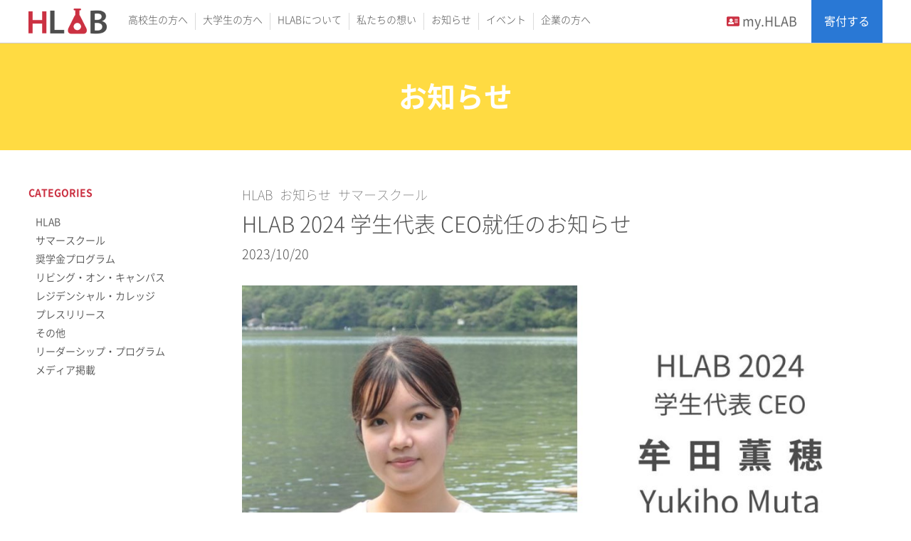

--- FILE ---
content_type: text/html; charset=UTF-8
request_url: https://h-lab.co/news/hlab/post-23398/
body_size: 12180
content:
<!DOCTYPE html>
<html lang="ja">
<head>
        <meta charset="UTF-8">
            <meta name="viewport" content="width=1280, maximum-scale=1, user-scalable=yes">
        <link rel="alternate" type="application/rss+xml" title="HLAB | サービスサイト RSS Feed" href="https://h-lab.co/feed/" />
    <link rel="pingback" href="https://h-lab.co/xmlrpc.php" />
            <meta name="description" content="HLAB 2023 サマースクールを終えたばかりですが、早速新たなチームが動き出しました。
HLAB 2024 学生代表 CEOが決定し、それに合わせてプロジェクトの中心を担う５名のコアボードチームが発足し、2024年度に向けてスタートを切りました！" />
<meta name="keywords" content="HLAB, 2024, サマースクール, 学生代表," />
            <!-- OGP -->
<meta property="og:type" content="article">
<meta property="og:description" content="HLAB 2023 サマースクールを終えたばかりですが、早速新たなチームが動き出しました。
HLAB 2024 学生代表 CEOが決定し、それに合わせてプロジェクトの中心を担う５名のコアボードチームが発足し、2024年度に向けてスタートを切りました！">
<meta property="og:title" content="HLAB 2024 学生代表 CEO就任のお知らせ">
<meta property="og:url" content="https://h-lab.co/news/hlab/post-23398/">
<meta property="og:image" content="https://h-lab.co/wp-content/uploads/2023/10/牟田薫穂-Yukiho-Muta-2.jpg">
<meta property="og:site_name" content="HLAB | サービスサイト">
<meta property="og:locale" content="ja_JP">
<!-- /OGP -->
    <!-- Twitter Card -->
<meta name="twitter:card" content="summary">
<meta name="twitter:description" content="HLAB 2023 サマースクールを終えたばかりですが、早速新たなチームが動き出しました。
HLAB 2024 学生代表 CEOが決定し、それに合わせてプロジェクトの中心を担う５名のコアボードチームが発足し、2024年度に向けてスタートを切りました！">
<meta name="twitter:title" content="HLAB 2024 学生代表 CEO就任のお知らせ">
<meta name="twitter:url" content="https://h-lab.co/news/hlab/post-23398/">
<meta name="twitter:image" content="https://h-lab.co/wp-content/uploads/2023/10/牟田薫穂-Yukiho-Muta-2.jpg">
<meta name="twitter:domain" content="h-lab.co">
<!-- /Twitter Card -->
    
        <title>HLAB 2024 学生代表 CEO就任のお知らせ  |  HLAB | サービスサイト</title>
<meta name='robots' content='max-image-preview:large' />
<link rel="alternate" type="application/rss+xml" title="HLAB | サービスサイト &raquo; フィード" href="https://h-lab.co/feed/" />
<link rel="alternate" type="application/rss+xml" title="HLAB | サービスサイト &raquo; コメントフィード" href="https://h-lab.co/comments/feed/" />
<link rel="alternate" title="oEmbed (JSON)" type="application/json+oembed" href="https://h-lab.co/wp-json/oembed/1.0/embed?url=https%3A%2F%2Fh-lab.co%2Fnews%2Fhlab%2Fpost-23398%2F" />
<link rel="alternate" title="oEmbed (XML)" type="text/xml+oembed" href="https://h-lab.co/wp-json/oembed/1.0/embed?url=https%3A%2F%2Fh-lab.co%2Fnews%2Fhlab%2Fpost-23398%2F&#038;format=xml" />
<style id='wp-img-auto-sizes-contain-inline-css' type='text/css'>
img:is([sizes=auto i],[sizes^="auto," i]){contain-intrinsic-size:3000px 1500px}
/*# sourceURL=wp-img-auto-sizes-contain-inline-css */
</style>
<link rel='stylesheet' id='simplicity-style-css' href='https://h-lab.co/wp-content/themes/simplicity2/style.css' type='text/css' media='all' />
<link rel='stylesheet' id='responsive-style-css' href='https://h-lab.co/wp-content/themes/simplicity2/css/responsive-pc.css' type='text/css' media='all' />
<link rel='stylesheet' id='font-awesome-style-css' href='https://h-lab.co/wp-content/themes/simplicity2/webfonts/css/font-awesome.min.css' type='text/css' media='all' />
<link rel='stylesheet' id='icomoon-style-css' href='https://h-lab.co/wp-content/themes/simplicity2/webfonts/icomoon/style.css' type='text/css' media='all' />
<link rel='stylesheet' id='extension-style-css' href='https://h-lab.co/wp-content/themes/simplicity2/css/extension.css' type='text/css' media='all' />
<style id='extension-style-inline-css' type='text/css'>
#header .alignleft{margin-right:30px;max-width:none}@media screen and (max-width:639px){.article br{display:block}}
/*# sourceURL=extension-style-inline-css */
</style>
<link rel='stylesheet' id='child-style-css' href='https://h-lab.co/wp-content/themes/hlab_theme/style.css' type='text/css' media='all' />
<link rel='stylesheet' id='print-style-css' href='https://h-lab.co/wp-content/themes/simplicity2/css/print.css' type='text/css' media='print' />
<link rel='stylesheet' id='sns-twitter-type-style-css' href='https://h-lab.co/wp-content/themes/simplicity2/css/sns-twitter-type.css' type='text/css' media='all' />
<style id='wp-block-library-inline-css' type='text/css'>
:root{--wp-block-synced-color:#7a00df;--wp-block-synced-color--rgb:122,0,223;--wp-bound-block-color:var(--wp-block-synced-color);--wp-editor-canvas-background:#ddd;--wp-admin-theme-color:#007cba;--wp-admin-theme-color--rgb:0,124,186;--wp-admin-theme-color-darker-10:#006ba1;--wp-admin-theme-color-darker-10--rgb:0,107,160.5;--wp-admin-theme-color-darker-20:#005a87;--wp-admin-theme-color-darker-20--rgb:0,90,135;--wp-admin-border-width-focus:2px}@media (min-resolution:192dpi){:root{--wp-admin-border-width-focus:1.5px}}.wp-element-button{cursor:pointer}:root .has-very-light-gray-background-color{background-color:#eee}:root .has-very-dark-gray-background-color{background-color:#313131}:root .has-very-light-gray-color{color:#eee}:root .has-very-dark-gray-color{color:#313131}:root .has-vivid-green-cyan-to-vivid-cyan-blue-gradient-background{background:linear-gradient(135deg,#00d084,#0693e3)}:root .has-purple-crush-gradient-background{background:linear-gradient(135deg,#34e2e4,#4721fb 50%,#ab1dfe)}:root .has-hazy-dawn-gradient-background{background:linear-gradient(135deg,#faaca8,#dad0ec)}:root .has-subdued-olive-gradient-background{background:linear-gradient(135deg,#fafae1,#67a671)}:root .has-atomic-cream-gradient-background{background:linear-gradient(135deg,#fdd79a,#004a59)}:root .has-nightshade-gradient-background{background:linear-gradient(135deg,#330968,#31cdcf)}:root .has-midnight-gradient-background{background:linear-gradient(135deg,#020381,#2874fc)}:root{--wp--preset--font-size--normal:16px;--wp--preset--font-size--huge:42px}.has-regular-font-size{font-size:1em}.has-larger-font-size{font-size:2.625em}.has-normal-font-size{font-size:var(--wp--preset--font-size--normal)}.has-huge-font-size{font-size:var(--wp--preset--font-size--huge)}.has-text-align-center{text-align:center}.has-text-align-left{text-align:left}.has-text-align-right{text-align:right}.has-fit-text{white-space:nowrap!important}#end-resizable-editor-section{display:none}.aligncenter{clear:both}.items-justified-left{justify-content:flex-start}.items-justified-center{justify-content:center}.items-justified-right{justify-content:flex-end}.items-justified-space-between{justify-content:space-between}.screen-reader-text{border:0;clip-path:inset(50%);height:1px;margin:-1px;overflow:hidden;padding:0;position:absolute;width:1px;word-wrap:normal!important}.screen-reader-text:focus{background-color:#ddd;clip-path:none;color:#444;display:block;font-size:1em;height:auto;left:5px;line-height:normal;padding:15px 23px 14px;text-decoration:none;top:5px;width:auto;z-index:100000}html :where(.has-border-color){border-style:solid}html :where([style*=border-top-color]){border-top-style:solid}html :where([style*=border-right-color]){border-right-style:solid}html :where([style*=border-bottom-color]){border-bottom-style:solid}html :where([style*=border-left-color]){border-left-style:solid}html :where([style*=border-width]){border-style:solid}html :where([style*=border-top-width]){border-top-style:solid}html :where([style*=border-right-width]){border-right-style:solid}html :where([style*=border-bottom-width]){border-bottom-style:solid}html :where([style*=border-left-width]){border-left-style:solid}html :where(img[class*=wp-image-]){height:auto;max-width:100%}:where(figure){margin:0 0 1em}html :where(.is-position-sticky){--wp-admin--admin-bar--position-offset:var(--wp-admin--admin-bar--height,0px)}@media screen and (max-width:600px){html :where(.is-position-sticky){--wp-admin--admin-bar--position-offset:0px}}

/*# sourceURL=wp-block-library-inline-css */
</style><style id='wp-block-image-inline-css' type='text/css'>
.wp-block-image>a,.wp-block-image>figure>a{display:inline-block}.wp-block-image img{box-sizing:border-box;height:auto;max-width:100%;vertical-align:bottom}@media not (prefers-reduced-motion){.wp-block-image img.hide{visibility:hidden}.wp-block-image img.show{animation:show-content-image .4s}}.wp-block-image[style*=border-radius] img,.wp-block-image[style*=border-radius]>a{border-radius:inherit}.wp-block-image.has-custom-border img{box-sizing:border-box}.wp-block-image.aligncenter{text-align:center}.wp-block-image.alignfull>a,.wp-block-image.alignwide>a{width:100%}.wp-block-image.alignfull img,.wp-block-image.alignwide img{height:auto;width:100%}.wp-block-image .aligncenter,.wp-block-image .alignleft,.wp-block-image .alignright,.wp-block-image.aligncenter,.wp-block-image.alignleft,.wp-block-image.alignright{display:table}.wp-block-image .aligncenter>figcaption,.wp-block-image .alignleft>figcaption,.wp-block-image .alignright>figcaption,.wp-block-image.aligncenter>figcaption,.wp-block-image.alignleft>figcaption,.wp-block-image.alignright>figcaption{caption-side:bottom;display:table-caption}.wp-block-image .alignleft{float:left;margin:.5em 1em .5em 0}.wp-block-image .alignright{float:right;margin:.5em 0 .5em 1em}.wp-block-image .aligncenter{margin-left:auto;margin-right:auto}.wp-block-image :where(figcaption){margin-bottom:1em;margin-top:.5em}.wp-block-image.is-style-circle-mask img{border-radius:9999px}@supports ((-webkit-mask-image:none) or (mask-image:none)) or (-webkit-mask-image:none){.wp-block-image.is-style-circle-mask img{border-radius:0;-webkit-mask-image:url('data:image/svg+xml;utf8,<svg viewBox="0 0 100 100" xmlns="http://www.w3.org/2000/svg"><circle cx="50" cy="50" r="50"/></svg>');mask-image:url('data:image/svg+xml;utf8,<svg viewBox="0 0 100 100" xmlns="http://www.w3.org/2000/svg"><circle cx="50" cy="50" r="50"/></svg>');mask-mode:alpha;-webkit-mask-position:center;mask-position:center;-webkit-mask-repeat:no-repeat;mask-repeat:no-repeat;-webkit-mask-size:contain;mask-size:contain}}:root :where(.wp-block-image.is-style-rounded img,.wp-block-image .is-style-rounded img){border-radius:9999px}.wp-block-image figure{margin:0}.wp-lightbox-container{display:flex;flex-direction:column;position:relative}.wp-lightbox-container img{cursor:zoom-in}.wp-lightbox-container img:hover+button{opacity:1}.wp-lightbox-container button{align-items:center;backdrop-filter:blur(16px) saturate(180%);background-color:#5a5a5a40;border:none;border-radius:4px;cursor:zoom-in;display:flex;height:20px;justify-content:center;opacity:0;padding:0;position:absolute;right:16px;text-align:center;top:16px;width:20px;z-index:100}@media not (prefers-reduced-motion){.wp-lightbox-container button{transition:opacity .2s ease}}.wp-lightbox-container button:focus-visible{outline:3px auto #5a5a5a40;outline:3px auto -webkit-focus-ring-color;outline-offset:3px}.wp-lightbox-container button:hover{cursor:pointer;opacity:1}.wp-lightbox-container button:focus{opacity:1}.wp-lightbox-container button:focus,.wp-lightbox-container button:hover,.wp-lightbox-container button:not(:hover):not(:active):not(.has-background){background-color:#5a5a5a40;border:none}.wp-lightbox-overlay{box-sizing:border-box;cursor:zoom-out;height:100vh;left:0;overflow:hidden;position:fixed;top:0;visibility:hidden;width:100%;z-index:100000}.wp-lightbox-overlay .close-button{align-items:center;cursor:pointer;display:flex;justify-content:center;min-height:40px;min-width:40px;padding:0;position:absolute;right:calc(env(safe-area-inset-right) + 16px);top:calc(env(safe-area-inset-top) + 16px);z-index:5000000}.wp-lightbox-overlay .close-button:focus,.wp-lightbox-overlay .close-button:hover,.wp-lightbox-overlay .close-button:not(:hover):not(:active):not(.has-background){background:none;border:none}.wp-lightbox-overlay .lightbox-image-container{height:var(--wp--lightbox-container-height);left:50%;overflow:hidden;position:absolute;top:50%;transform:translate(-50%,-50%);transform-origin:top left;width:var(--wp--lightbox-container-width);z-index:9999999999}.wp-lightbox-overlay .wp-block-image{align-items:center;box-sizing:border-box;display:flex;height:100%;justify-content:center;margin:0;position:relative;transform-origin:0 0;width:100%;z-index:3000000}.wp-lightbox-overlay .wp-block-image img{height:var(--wp--lightbox-image-height);min-height:var(--wp--lightbox-image-height);min-width:var(--wp--lightbox-image-width);width:var(--wp--lightbox-image-width)}.wp-lightbox-overlay .wp-block-image figcaption{display:none}.wp-lightbox-overlay button{background:none;border:none}.wp-lightbox-overlay .scrim{background-color:#fff;height:100%;opacity:.9;position:absolute;width:100%;z-index:2000000}.wp-lightbox-overlay.active{visibility:visible}@media not (prefers-reduced-motion){.wp-lightbox-overlay.active{animation:turn-on-visibility .25s both}.wp-lightbox-overlay.active img{animation:turn-on-visibility .35s both}.wp-lightbox-overlay.show-closing-animation:not(.active){animation:turn-off-visibility .35s both}.wp-lightbox-overlay.show-closing-animation:not(.active) img{animation:turn-off-visibility .25s both}.wp-lightbox-overlay.zoom.active{animation:none;opacity:1;visibility:visible}.wp-lightbox-overlay.zoom.active .lightbox-image-container{animation:lightbox-zoom-in .4s}.wp-lightbox-overlay.zoom.active .lightbox-image-container img{animation:none}.wp-lightbox-overlay.zoom.active .scrim{animation:turn-on-visibility .4s forwards}.wp-lightbox-overlay.zoom.show-closing-animation:not(.active){animation:none}.wp-lightbox-overlay.zoom.show-closing-animation:not(.active) .lightbox-image-container{animation:lightbox-zoom-out .4s}.wp-lightbox-overlay.zoom.show-closing-animation:not(.active) .lightbox-image-container img{animation:none}.wp-lightbox-overlay.zoom.show-closing-animation:not(.active) .scrim{animation:turn-off-visibility .4s forwards}}@keyframes show-content-image{0%{visibility:hidden}99%{visibility:hidden}to{visibility:visible}}@keyframes turn-on-visibility{0%{opacity:0}to{opacity:1}}@keyframes turn-off-visibility{0%{opacity:1;visibility:visible}99%{opacity:0;visibility:visible}to{opacity:0;visibility:hidden}}@keyframes lightbox-zoom-in{0%{transform:translate(calc((-100vw + var(--wp--lightbox-scrollbar-width))/2 + var(--wp--lightbox-initial-left-position)),calc(-50vh + var(--wp--lightbox-initial-top-position))) scale(var(--wp--lightbox-scale))}to{transform:translate(-50%,-50%) scale(1)}}@keyframes lightbox-zoom-out{0%{transform:translate(-50%,-50%) scale(1);visibility:visible}99%{visibility:visible}to{transform:translate(calc((-100vw + var(--wp--lightbox-scrollbar-width))/2 + var(--wp--lightbox-initial-left-position)),calc(-50vh + var(--wp--lightbox-initial-top-position))) scale(var(--wp--lightbox-scale));visibility:hidden}}
/*# sourceURL=https://h-lab.co/wp-includes/blocks/image/style.min.css */
</style>
<style id='wp-block-paragraph-inline-css' type='text/css'>
.is-small-text{font-size:.875em}.is-regular-text{font-size:1em}.is-large-text{font-size:2.25em}.is-larger-text{font-size:3em}.has-drop-cap:not(:focus):first-letter{float:left;font-size:8.4em;font-style:normal;font-weight:100;line-height:.68;margin:.05em .1em 0 0;text-transform:uppercase}body.rtl .has-drop-cap:not(:focus):first-letter{float:none;margin-left:.1em}p.has-drop-cap.has-background{overflow:hidden}:root :where(p.has-background){padding:1.25em 2.375em}:where(p.has-text-color:not(.has-link-color)) a{color:inherit}p.has-text-align-left[style*="writing-mode:vertical-lr"],p.has-text-align-right[style*="writing-mode:vertical-rl"]{rotate:180deg}
/*# sourceURL=https://h-lab.co/wp-includes/blocks/paragraph/style.min.css */
</style>
<style id='wp-block-quote-inline-css' type='text/css'>
.wp-block-quote{box-sizing:border-box;overflow-wrap:break-word}.wp-block-quote.is-large:where(:not(.is-style-plain)),.wp-block-quote.is-style-large:where(:not(.is-style-plain)){margin-bottom:1em;padding:0 1em}.wp-block-quote.is-large:where(:not(.is-style-plain)) p,.wp-block-quote.is-style-large:where(:not(.is-style-plain)) p{font-size:1.5em;font-style:italic;line-height:1.6}.wp-block-quote.is-large:where(:not(.is-style-plain)) cite,.wp-block-quote.is-large:where(:not(.is-style-plain)) footer,.wp-block-quote.is-style-large:where(:not(.is-style-plain)) cite,.wp-block-quote.is-style-large:where(:not(.is-style-plain)) footer{font-size:1.125em;text-align:right}.wp-block-quote>cite{display:block}
/*# sourceURL=https://h-lab.co/wp-includes/blocks/quote/style.min.css */
</style>
<style id='global-styles-inline-css' type='text/css'>
:root{--wp--preset--aspect-ratio--square: 1;--wp--preset--aspect-ratio--4-3: 4/3;--wp--preset--aspect-ratio--3-4: 3/4;--wp--preset--aspect-ratio--3-2: 3/2;--wp--preset--aspect-ratio--2-3: 2/3;--wp--preset--aspect-ratio--16-9: 16/9;--wp--preset--aspect-ratio--9-16: 9/16;--wp--preset--color--black: #000000;--wp--preset--color--cyan-bluish-gray: #abb8c3;--wp--preset--color--white: #ffffff;--wp--preset--color--pale-pink: #f78da7;--wp--preset--color--vivid-red: #cf2e2e;--wp--preset--color--luminous-vivid-orange: #ff6900;--wp--preset--color--luminous-vivid-amber: #fcb900;--wp--preset--color--light-green-cyan: #7bdcb5;--wp--preset--color--vivid-green-cyan: #00d084;--wp--preset--color--pale-cyan-blue: #8ed1fc;--wp--preset--color--vivid-cyan-blue: #0693e3;--wp--preset--color--vivid-purple: #9b51e0;--wp--preset--gradient--vivid-cyan-blue-to-vivid-purple: linear-gradient(135deg,rgb(6,147,227) 0%,rgb(155,81,224) 100%);--wp--preset--gradient--light-green-cyan-to-vivid-green-cyan: linear-gradient(135deg,rgb(122,220,180) 0%,rgb(0,208,130) 100%);--wp--preset--gradient--luminous-vivid-amber-to-luminous-vivid-orange: linear-gradient(135deg,rgb(252,185,0) 0%,rgb(255,105,0) 100%);--wp--preset--gradient--luminous-vivid-orange-to-vivid-red: linear-gradient(135deg,rgb(255,105,0) 0%,rgb(207,46,46) 100%);--wp--preset--gradient--very-light-gray-to-cyan-bluish-gray: linear-gradient(135deg,rgb(238,238,238) 0%,rgb(169,184,195) 100%);--wp--preset--gradient--cool-to-warm-spectrum: linear-gradient(135deg,rgb(74,234,220) 0%,rgb(151,120,209) 20%,rgb(207,42,186) 40%,rgb(238,44,130) 60%,rgb(251,105,98) 80%,rgb(254,248,76) 100%);--wp--preset--gradient--blush-light-purple: linear-gradient(135deg,rgb(255,206,236) 0%,rgb(152,150,240) 100%);--wp--preset--gradient--blush-bordeaux: linear-gradient(135deg,rgb(254,205,165) 0%,rgb(254,45,45) 50%,rgb(107,0,62) 100%);--wp--preset--gradient--luminous-dusk: linear-gradient(135deg,rgb(255,203,112) 0%,rgb(199,81,192) 50%,rgb(65,88,208) 100%);--wp--preset--gradient--pale-ocean: linear-gradient(135deg,rgb(255,245,203) 0%,rgb(182,227,212) 50%,rgb(51,167,181) 100%);--wp--preset--gradient--electric-grass: linear-gradient(135deg,rgb(202,248,128) 0%,rgb(113,206,126) 100%);--wp--preset--gradient--midnight: linear-gradient(135deg,rgb(2,3,129) 0%,rgb(40,116,252) 100%);--wp--preset--font-size--small: 13px;--wp--preset--font-size--medium: 20px;--wp--preset--font-size--large: 36px;--wp--preset--font-size--x-large: 42px;--wp--preset--spacing--20: 0.44rem;--wp--preset--spacing--30: 0.67rem;--wp--preset--spacing--40: 1rem;--wp--preset--spacing--50: 1.5rem;--wp--preset--spacing--60: 2.25rem;--wp--preset--spacing--70: 3.38rem;--wp--preset--spacing--80: 5.06rem;--wp--preset--shadow--natural: 6px 6px 9px rgba(0, 0, 0, 0.2);--wp--preset--shadow--deep: 12px 12px 50px rgba(0, 0, 0, 0.4);--wp--preset--shadow--sharp: 6px 6px 0px rgba(0, 0, 0, 0.2);--wp--preset--shadow--outlined: 6px 6px 0px -3px rgb(255, 255, 255), 6px 6px rgb(0, 0, 0);--wp--preset--shadow--crisp: 6px 6px 0px rgb(0, 0, 0);}:where(.is-layout-flex){gap: 0.5em;}:where(.is-layout-grid){gap: 0.5em;}body .is-layout-flex{display: flex;}.is-layout-flex{flex-wrap: wrap;align-items: center;}.is-layout-flex > :is(*, div){margin: 0;}body .is-layout-grid{display: grid;}.is-layout-grid > :is(*, div){margin: 0;}:where(.wp-block-columns.is-layout-flex){gap: 2em;}:where(.wp-block-columns.is-layout-grid){gap: 2em;}:where(.wp-block-post-template.is-layout-flex){gap: 1.25em;}:where(.wp-block-post-template.is-layout-grid){gap: 1.25em;}.has-black-color{color: var(--wp--preset--color--black) !important;}.has-cyan-bluish-gray-color{color: var(--wp--preset--color--cyan-bluish-gray) !important;}.has-white-color{color: var(--wp--preset--color--white) !important;}.has-pale-pink-color{color: var(--wp--preset--color--pale-pink) !important;}.has-vivid-red-color{color: var(--wp--preset--color--vivid-red) !important;}.has-luminous-vivid-orange-color{color: var(--wp--preset--color--luminous-vivid-orange) !important;}.has-luminous-vivid-amber-color{color: var(--wp--preset--color--luminous-vivid-amber) !important;}.has-light-green-cyan-color{color: var(--wp--preset--color--light-green-cyan) !important;}.has-vivid-green-cyan-color{color: var(--wp--preset--color--vivid-green-cyan) !important;}.has-pale-cyan-blue-color{color: var(--wp--preset--color--pale-cyan-blue) !important;}.has-vivid-cyan-blue-color{color: var(--wp--preset--color--vivid-cyan-blue) !important;}.has-vivid-purple-color{color: var(--wp--preset--color--vivid-purple) !important;}.has-black-background-color{background-color: var(--wp--preset--color--black) !important;}.has-cyan-bluish-gray-background-color{background-color: var(--wp--preset--color--cyan-bluish-gray) !important;}.has-white-background-color{background-color: var(--wp--preset--color--white) !important;}.has-pale-pink-background-color{background-color: var(--wp--preset--color--pale-pink) !important;}.has-vivid-red-background-color{background-color: var(--wp--preset--color--vivid-red) !important;}.has-luminous-vivid-orange-background-color{background-color: var(--wp--preset--color--luminous-vivid-orange) !important;}.has-luminous-vivid-amber-background-color{background-color: var(--wp--preset--color--luminous-vivid-amber) !important;}.has-light-green-cyan-background-color{background-color: var(--wp--preset--color--light-green-cyan) !important;}.has-vivid-green-cyan-background-color{background-color: var(--wp--preset--color--vivid-green-cyan) !important;}.has-pale-cyan-blue-background-color{background-color: var(--wp--preset--color--pale-cyan-blue) !important;}.has-vivid-cyan-blue-background-color{background-color: var(--wp--preset--color--vivid-cyan-blue) !important;}.has-vivid-purple-background-color{background-color: var(--wp--preset--color--vivid-purple) !important;}.has-black-border-color{border-color: var(--wp--preset--color--black) !important;}.has-cyan-bluish-gray-border-color{border-color: var(--wp--preset--color--cyan-bluish-gray) !important;}.has-white-border-color{border-color: var(--wp--preset--color--white) !important;}.has-pale-pink-border-color{border-color: var(--wp--preset--color--pale-pink) !important;}.has-vivid-red-border-color{border-color: var(--wp--preset--color--vivid-red) !important;}.has-luminous-vivid-orange-border-color{border-color: var(--wp--preset--color--luminous-vivid-orange) !important;}.has-luminous-vivid-amber-border-color{border-color: var(--wp--preset--color--luminous-vivid-amber) !important;}.has-light-green-cyan-border-color{border-color: var(--wp--preset--color--light-green-cyan) !important;}.has-vivid-green-cyan-border-color{border-color: var(--wp--preset--color--vivid-green-cyan) !important;}.has-pale-cyan-blue-border-color{border-color: var(--wp--preset--color--pale-cyan-blue) !important;}.has-vivid-cyan-blue-border-color{border-color: var(--wp--preset--color--vivid-cyan-blue) !important;}.has-vivid-purple-border-color{border-color: var(--wp--preset--color--vivid-purple) !important;}.has-vivid-cyan-blue-to-vivid-purple-gradient-background{background: var(--wp--preset--gradient--vivid-cyan-blue-to-vivid-purple) !important;}.has-light-green-cyan-to-vivid-green-cyan-gradient-background{background: var(--wp--preset--gradient--light-green-cyan-to-vivid-green-cyan) !important;}.has-luminous-vivid-amber-to-luminous-vivid-orange-gradient-background{background: var(--wp--preset--gradient--luminous-vivid-amber-to-luminous-vivid-orange) !important;}.has-luminous-vivid-orange-to-vivid-red-gradient-background{background: var(--wp--preset--gradient--luminous-vivid-orange-to-vivid-red) !important;}.has-very-light-gray-to-cyan-bluish-gray-gradient-background{background: var(--wp--preset--gradient--very-light-gray-to-cyan-bluish-gray) !important;}.has-cool-to-warm-spectrum-gradient-background{background: var(--wp--preset--gradient--cool-to-warm-spectrum) !important;}.has-blush-light-purple-gradient-background{background: var(--wp--preset--gradient--blush-light-purple) !important;}.has-blush-bordeaux-gradient-background{background: var(--wp--preset--gradient--blush-bordeaux) !important;}.has-luminous-dusk-gradient-background{background: var(--wp--preset--gradient--luminous-dusk) !important;}.has-pale-ocean-gradient-background{background: var(--wp--preset--gradient--pale-ocean) !important;}.has-electric-grass-gradient-background{background: var(--wp--preset--gradient--electric-grass) !important;}.has-midnight-gradient-background{background: var(--wp--preset--gradient--midnight) !important;}.has-small-font-size{font-size: var(--wp--preset--font-size--small) !important;}.has-medium-font-size{font-size: var(--wp--preset--font-size--medium) !important;}.has-large-font-size{font-size: var(--wp--preset--font-size--large) !important;}.has-x-large-font-size{font-size: var(--wp--preset--font-size--x-large) !important;}
/*# sourceURL=global-styles-inline-css */
</style>

<style id='classic-theme-styles-inline-css' type='text/css'>
/*! This file is auto-generated */
.wp-block-button__link{color:#fff;background-color:#32373c;border-radius:9999px;box-shadow:none;text-decoration:none;padding:calc(.667em + 2px) calc(1.333em + 2px);font-size:1.125em}.wp-block-file__button{background:#32373c;color:#fff;text-decoration:none}
/*# sourceURL=/wp-includes/css/classic-themes.min.css */
</style>
<script type="text/javascript" src="https://h-lab.co/wp-includes/js/jquery/jquery.min.js" id="jquery-core-js"></script>
<script type="text/javascript" src="https://h-lab.co/wp-includes/js/jquery/jquery-migrate.min.js" id="jquery-migrate-js"></script>
<link rel="canonical" href="https://h-lab.co/news/hlab/post-23398/" />
<link rel='shortlink' href='https://h-lab.co/?p=23398' />
<meta http-equiv="Last-Modified" content="Mon, 26 Jan 2026 17:42:39 GMT" />
<link rel="shortcut icon" type="image/x-icon" href="https://h-lab.co/wp-content/uploads/2019/05/HLAB_logo-icon-1.png" />
<style type="text/css">.recentcomments a{display:inline !important;padding:0 !important;margin:0 !important;}</style><link rel="icon" href="https://h-lab.co/wp-content/uploads/2019/05/cropped-HLAB_logo-icon-1-32x32.png" sizes="32x32" />
<link rel="icon" href="https://h-lab.co/wp-content/uploads/2019/05/cropped-HLAB_logo-icon-1-192x192.png" sizes="192x192" />
<link rel="apple-touch-icon" href="https://h-lab.co/wp-content/uploads/2019/05/cropped-HLAB_logo-icon-1-180x180.png" />
<meta name="msapplication-TileImage" content="https://h-lab.co/wp-content/uploads/2019/05/cropped-HLAB_logo-icon-1-270x270.png" />
		<style type="text/css" id="wp-custom-css">
			a#apply-button {
    display: block;
    background: #CB3142;
    color: #ffffff;
    width: 200px;
    padding: 10px;
    margin: 30px auto 0 auto;
    border-radius: 10px;
    -webkit-transition: opacity .5s ease-out;
    -moz-transition: opacity .5s ease-out;
    -ms-transition: opacity .5s ease-out;
    transition: opacity .5s ease-out;
}		</style>
		    <link rel="stylesheet" type="text/css" href="https://h-lab.co/wp-content/themes/hlab_theme/stylesheets/main.css"  />
    <script src="https://h-lab.co/wp-content/themes/hlab_theme/js/slick.min.js"></script>
    <script src="https://h-lab.co/wp-content/themes/hlab_theme/js/slick_code.js"></script>

    <script src="https://h-lab.co/wp-content/themes/hlab_theme/js/fontawesome-all.min.js"></script>

    
    <!-- Google Tag Manager -->
    <script>(function(w,d,s,l,i){w[l]=w[l]||[];w[l].push({'gtm.start':
    new Date().getTime(),event:'gtm.js'});var f=d.getElementsByTagName(s)[0],
    j=d.createElement(s),dl=l!='dataLayer'?'&l='+l:'';j.async=true;j.src=
    'https://www.googletagmanager.com/gtm.js?id='+i+dl;f.parentNode.insertBefore(j,f);
    })(window,document,'script','dataLayer','GTM-THHQ94M');</script>
    <!-- End Google Tag Manager -->

    
</head>
<body class="wp-singular post-template-default single single-post postid-23398 single-format-standard wp-theme-simplicity2 wp-child-theme-hlab_theme categoryid-4 categoryid-13 categoryid-5" itemscope itemtype="http://schema.org/WebPage">

<!-- Google Tag Manager (noscript) -->
<noscript><iframe src="https://www.googletagmanager.com/ns.html?id=GTM-THHQ94M"
height="0" width="0" style="display:none;visibility:hidden"></iframe></noscript>
<!-- End Google Tag Manager (noscript) -->

<div class="drawer-navi">
    <!-- Navigation -->
<nav itemscope itemtype="http://schema.org/SiteNavigationElement">
    <div id="navi">
                <div id="navi-in">
            <div class="menu-header_menu-container"><ul id="menu-header_menu" class="menu"><li id="menu-item-33" class="menu-item menu-item-type-post_type menu-item-object-page menu-item-33"><a href="https://h-lab.co/high-school-students/">高校生の方へ</a></li>
<li id="menu-item-31" class="menu-item menu-item-type-post_type menu-item-object-page menu-item-31"><a href="https://h-lab.co/college-students/">大学生の方へ</a></li>
<li id="menu-item-30" class="menu-item menu-item-type-post_type menu-item-object-page menu-item-30"><a href="https://h-lab.co/about/">HLABについて</a></li>
<li id="menu-item-32" class="menu-item menu-item-type-post_type menu-item-object-page menu-item-32"><a href="https://h-lab.co/vision/">私たちの想い</a></li>
<li id="menu-item-1148" class="menu-item menu-item-type-taxonomy menu-item-object-category current-post-ancestor current-menu-parent current-post-parent menu-item-1148"><a href="https://h-lab.co/category/news/">お知らせ</a></li>
<li id="menu-item-2868" class="menu-item menu-item-type-taxonomy menu-item-object-category menu-item-2868"><a href="https://h-lab.co/category/events/">イベント</a></li>
<li id="menu-item-4854" class="menu-item menu-item-type-custom menu-item-object-custom menu-item-4854"><a target="_blank" href="https://corp.h-lab.co">企業の方へ</a></li>
</ul></div>        </div><!-- /#navi-in -->
    </div><!-- /#navi -->
</nav>
<!-- /Navigation -->    <div class="donate-wrapper">
        <a href="https://my.h-lab.co/" class="name">
            <i class="fas fa-address-card"></i>
            my.HLAB
        </a>
        <a href="https://my.h-lab.co/support" target="_blank" class="donate">
            寄付する
        </a>
    </div>
</div>
<div id="container">

    <!-- header -->
    <header id="mainHeader" itemscope itemtype="http://schema.org/WPHeader">
        <div id="header" class="clearfix">
            <div id="header-in">

                                <div id="h-top">
                    <div class="menu-btn" id="menu_btn">
                        <div  id="" class="hambarger animation">
                            <span class="top"></span>
                            <span class="middle"></span>
                            <span class="bottom"></span>
                        </div>
                    </div>
                    <div class="header-wrapper flex-row flex-space align-item">
                        <div class="flex-row flex-start align-item">
                            <!-- サイトのタイトル -->
<p id="site-title" itemscope itemtype="http://schema.org/Organization">
  <a href="https://h-lab.co/"><img src="https://h-lab.co/wp-content/themes/hlab_theme/images/header/header_logo.png" alt="HLAB | サービスサイト" class="site-title-img" /></a></p>

                            <!-- Navigation -->
<nav itemscope itemtype="http://schema.org/SiteNavigationElement">
    <div id="navi">
                <div id="navi-in">
            <div class="menu-header_menu-container"><ul id="menu-header_menu-1" class="menu"><li class="menu-item menu-item-type-post_type menu-item-object-page menu-item-33"><a href="https://h-lab.co/high-school-students/">高校生の方へ</a></li>
<li class="menu-item menu-item-type-post_type menu-item-object-page menu-item-31"><a href="https://h-lab.co/college-students/">大学生の方へ</a></li>
<li class="menu-item menu-item-type-post_type menu-item-object-page menu-item-30"><a href="https://h-lab.co/about/">HLABについて</a></li>
<li class="menu-item menu-item-type-post_type menu-item-object-page menu-item-32"><a href="https://h-lab.co/vision/">私たちの想い</a></li>
<li class="menu-item menu-item-type-taxonomy menu-item-object-category current-post-ancestor current-menu-parent current-post-parent menu-item-1148"><a href="https://h-lab.co/category/news/">お知らせ</a></li>
<li class="menu-item menu-item-type-taxonomy menu-item-object-category menu-item-2868"><a href="https://h-lab.co/category/events/">イベント</a></li>
<li class="menu-item menu-item-type-custom menu-item-object-custom menu-item-4854"><a target="_blank" href="https://corp.h-lab.co">企業の方へ</a></li>
</ul></div>        </div><!-- /#navi-in -->
    </div><!-- /#navi -->
</nav>
<!-- /Navigation -->                        </div>
                        <div class="donate-wrapper flex-row flex-end align-item">
                            <a href="https://my.h-lab.co/" class="name">
                                <i class="fas fa-address-card"></i>
                                my.HLAB
                            </a>
                            <a href="https://my.h-lab.co/support" target="_blank" class="donate">
                                寄付する
                            </a>
                        </div>
                    </div>
                </div><!-- /#h-top -->
            </div><!-- /#header-in -->
        </div><!-- /#header -->
                    <div class="open-nav">
                <div class="open-nav-box" id="highSchoolNav">
                    <ul class="open-nav-wrapper flex-row flex-center align-item">
                                                <li><a href="https://h-lab.co/summer-school/">サマースクール</a></li>
                        <li><a href="https://h-lab.co/hut/">Liberal Arts HUT</a></li>
                        <li><a href="https://shimokita.college/programs/boarding" target="_blank" rel="noopener noreferrer">レジデンシャル・カレッジ</a></li>
                                                <li><a href="https://h-lab.co/scholarship/">海外留学スカラーシップ</a></li>
                    </ul>
                </div>
                <div class="open-nav-box" id="collegeNav">
                    <ul class="open-nav-wrapper flex-row flex-center align-item">
                                                <li><a href="https://h-lab.co/leadership-program/">リーダーシップ・プログラム</a></li>
                                                <li><a href="https://h-lab.co/residential-college/shimokitazawa/">レジデンシャル・カレッジ</a></li>
                    </ul>
                </div>
            </div>
        
    </header>
    <!-- 本体部分 -->
    <div id="body">
        <div id="body-in" class="cf">
            
            <!-- main -->
            <main itemscope itemprop="mainContentOfPage">
                <div id="main" itemscope itemtype="http://schema.org/Blog">    <div class="background-wrapper first-view-background contact-first-background" style="background-color: #FFDB42">
        <div class="first-view-box">
            <h2 class="title">お知らせ</h2>
        </div>
    </div>

    <div class="content-long-wrapper list-wrapper flex-row flex-space flex-reverse">
        <div class="main-list-box">
            <div id="post-23398" class="post-23398 post type-post status-publish format-standard has-post-thumbnail hentry category-hlab category-news category-summer_school tag-ceo tag-hlab-2 tag-56 tag-28 tag-72">
  <article class="article">
  
  
  <header>

      <span class="category flex-row flex-start mobile-flex"><a href="https://h-lab.co/category/news/hlab/" rel="category tag">HLAB</a><span class="category-separator"></span><a href="https://h-lab.co/category/news/" rel="category tag">お知らせ</a><span class="category-separator"></span><a href="https://h-lab.co/category/news/summer_school/" rel="category tag">サマースクール</a></span>
    <h1 class="entry-title">
            HLAB 2024 学生代表 CEO就任のお知らせ          </h1>
    <p class="post-meta">
            <span class="post-date"><time class="entry-date date published updated" datetime="2023-10-20T17:00:00+09:00">2023/10/20</time></span>
    

      
      
      
      
      
    </p>

    
    
    
      </header>

  
  <div id="the-content" class="entry-content">
  
<figure class="wp-block-image size-large"><img fetchpriority="high" decoding="async" width="1024" height="536" src="https://h-lab.co/wp-content/uploads/2023/10/牟田薫穂-Yukiho-Muta-2-1024x536.jpg" alt="" class="wp-image-23404" srcset="https://h-lab.co/wp-content/uploads/2023/10/牟田薫穂-Yukiho-Muta-2-1024x536.jpg 1024w, https://h-lab.co/wp-content/uploads/2023/10/牟田薫穂-Yukiho-Muta-2-300x157.jpg 300w, https://h-lab.co/wp-content/uploads/2023/10/牟田薫穂-Yukiho-Muta-2-768x402.jpg 768w, https://h-lab.co/wp-content/uploads/2023/10/牟田薫穂-Yukiho-Muta-2-320x168.jpg 320w, https://h-lab.co/wp-content/uploads/2023/10/牟田薫穂-Yukiho-Muta-2.jpg 1280w" sizes="(max-width: 1024px) 100vw, 1024px" /></figure>



<p></p>



<p id="6259a865-6e38-47f8-9493-3fada493e4e9">HLAB 2023 サマースクールを終えたばかりですが、早速新たなチームが動き出しました。<br>まずはじめに、HLAB 2024 学生代表CEO就任のお知らせです。</p>



<p id="6259a865-6e38-47f8-9493-3fada493e4e9"><strong>HLAB 2024 学生代表CEOは、</strong><br><strong>国際基督教大学（ICU）教養学部2年の牟田薫穂（むた・ゆきほ）です。</strong></p>



<p id="6259a865-6e38-47f8-9493-3fada493e4e9">本人も高校生当時、HLAB TOKUSHIMA-MUGI 2019に参加し、今年はHLAB GUNMA 2023の運営チームとして大活躍してくれていました。自らもHLABのプログラムを通じてたくさんの刺激を受けてきたゆきほだからこそのプロジェクトに期待が高まります。<br>また、HLABの大学生運営委員としては最大勢力のICU勢から初の学生代表就任となります。</p>



<p id="42f97fc5-1ded-4a36-8c14-e30d126c3ef3">早速、学生代表CEOに就任した牟田からメッセージが届いています。</p>



<blockquote class="wp-block-quote is-layout-flow wp-block-quote-is-layout-flow">
<p id="71b647c4-373a-4f2c-b8f2-af2fb3b83b3f">皆様初めまして、HLAB 2024 学生代表CEOの牟田薫穂です。私は2019年に高校生参加者としてHLAB TOKUSHIMA-MUGIに参加し、昨年大学生運営委員としてHLABに帰ってきました。<br>HLABは自分自身のターニングポイントであり、大好きな場所です。そんなHLABをより良い場所にしていくために、さらに良い体験を創り出して届けていくために全力で活動して参ります。<br>HLAB 2024は、チームに関わっていただく方全てにとって素敵な体験になることを目指して、熱い思いを持った仲間たちと共にプロジェクトを進めていきます。これから始まる2024チームの活動にぜひご期待ください。</p>
<cite>HLAB 2024 学生代表 CEO 牟田薫穂</cite></blockquote>



<p id="cc49abdd-3fda-4e3e-b796-be6c2a098756">HLAB 2024 学生代表CEO就任に合わせ、2024年度のHLABプロジェクトの中心を担うチーム「コアボード」が発足しました。</p>



<p id="090e9df4-8e06-412b-8e9f-bc5676bc5337"><strong>HLAB 2024 コアボード</strong><br>・各務航太（かがみ・こうた）早稲田大学人間科学部4年<br>・酒井杜子（さかい・とうこ）国際基督教大学教養学部1年<br>・平野拓海（ひらの・たくみ）関西学院大学法学部4年<br>・山口太我（やまぐち・たいが）University of British Columbia, Faculty of Arts, class of 2025</p>



<p id="95fe1dcc-089b-444b-9244-e8e79b9f4fde">学生代表CEOの牟田を加えた5名がコアボードとして、HLAB 2024を引っ張っていきます。HLAB 2024のプロジェクトにもぜひぜひご期待ください！<br>関係者・卒業生のみなさんも、ぜひ応援よろしくお願いします。</p>
  </div>

<!--  <footer>-->
<!--    --><!--    --><!--      --><!--    --><!---->
<!--    --><!---->
<!---->
<!--    --><!--      --><!--    --><!---->
<!--    <div id="sns-group" class="sns-group sns-group-bottom">-->
<!--    --><!---->
<!--    --><!--    </div>-->
<!---->
<!--    --><!--      <div id="widget-under-sns-buttons" class="widgets">-->
<!--      --><!--      </div>-->
<!--    --><!---->
<!--    <p class="footer-post-meta">-->
<!---->
<!--      --><!--      <span class="post-tag">--><!--</span>-->
<!--      --><!---->
<!--      --><!---->
<!--      --><!---->
<!--      --><!--    </p>-->
<!--  </footer>-->
  </article><!-- .article -->
  </div><!-- .post -->
                                <div class="btn-wrapper flex-row flex-start align-item">
                <a href="https://h-lab.co/category/news/" class="btn-link">
                    <button >お知らせ一覧に戻る</button>
                </a>
            </div>
        </div>
        <div class="side-list-box">
            <h2 class="side-title">CATEGORIES</h2>
                        <ul class="side-category-list">
                                    <li class="side-category">
                        <a href="https://h-lab.co/category/news/hlab/">
                            HLAB                        </a>
                    </li>
                                    <li class="side-category">
                        <a href="https://h-lab.co/category/news/summer_school/">
                            サマースクール                        </a>
                    </li>
                                    <li class="side-category">
                        <a href="https://h-lab.co/category/news/scholarship/">
                            奨学金プログラム                        </a>
                    </li>
                                    <li class="side-category">
                        <a href="https://h-lab.co/category/news/living_on_campus/">
                            リビング・オン・キャンパス                        </a>
                    </li>
                                    <li class="side-category">
                        <a href="https://h-lab.co/category/news/residential_college/">
                            レジデンシャル・カレッジ                        </a>
                    </li>
                                    <li class="side-category">
                        <a href="https://h-lab.co/category/news/press_release/">
                            プレスリリース                        </a>
                    </li>
                                    <li class="side-category">
                        <a href="https://h-lab.co/category/news/other/">
                            その他                        </a>
                    </li>
                                    <li class="side-category">
                        <a href="https://h-lab.co/category/news/leadership_program/">
                            リーダーシップ・プログラム                        </a>
                    </li>
                                    <li class="side-category">
                        <a href="https://h-lab.co/category/news/media/">
                            メディア掲載                        </a>
                    </li>
                            </ul>
        </div>
    </div>

<div class="background-wrapper join-background">
    <div class="content-wrapper">
        <h2 class="title">HLABのプログラムに参加する</h2>
        <div class="text-center">
            <div class="title-line">
            </div>
        </div>
        <p class="text">HLABが提供するプログラムはこちらからご覧いただけます。<br>コミュニティでの共同生活を通じて互いに学びあえる充実したプログラムを提供しております。是非ご応募ください。</p>
        <div class="join-wrapper flex-row flex-space">
                                <div class="join-box">
                        <div class="img-box">
                            <img src="https://h-lab.co/wp-content/uploads/2018/06/apply03.jpg" alt="">
                        </div>
                        <div class="text-box text-center mts">
                            <a href="https://h-lab.co/high-school-students/" target="" class="btn-link"><button><i class="fas fa-chevron-right"></i>高校生の方はこちら</button></a>
                        </div>
                    </div>
                                    <div class="join-box">
                        <div class="img-box">
                            <img src="https://h-lab.co/wp-content/uploads/2018/06/apply02.jpg" alt="">
                        </div>
                        <div class="text-box text-center mts">
                            <a href="https://h-lab.co/college-students/" target="" class="btn-link"><button><i class="fas fa-chevron-right"></i>大学生の方はこちら</button></a>
                        </div>
                    </div>
                        </div>
    </div>
</div>

<div class="background-wrapper donate-background">
    <div class="content-wrapper">
        <h2 class="title">寄付について</h2>
        <div class="text-center">
            <div class="title-line">
            </div>
        </div>
        <p class="text">HLABは創立以来、多くの企業・団体様や個人の賛助会員の方々からのご寄付・ご支援により支えられ、本来の25%程度の安価で良質なプログラムを提供してきました。多くの学生の未知なる世界への挑戦の後押しを、何卒よろしくお願い致します。</p>
        <div class="btn-wrapper flex-row flex-center align-item">
            <a href="https://my.h-lab.co/support" target="_blank" class="btn-link">
                <button >寄付する</button>
            </a>
        </div>
    </div>
</div>


</div><!-- /#main -->
</main>

</div><!-- /#body-in -->
</div><!-- /#body -->

<!-- footer -->
<footer itemscope itemtype="http://schema.org/WPFooter">
    <div id="footer" class="main-footer">
        <div id="footer-in" class="flex-row flex-space">
            <div class="footer-navi-wrapper">
                <ul class="footer-list flex-row flex-start mbm">
                    <li class="list-box">
                                                <a href="https://h-lab.co/high-school-students/">高校生の方へ</a>
                        <ul>
                            <li>
                                <a href="https://shimokita.college/programs/boarding" target="_blank" rel="noopener noreferrer">
                                    レジデンシャル・カレッジ
                                </a>
                            </li>
                            <li>                                <a href="https://h-lab.co/summer-school/">
                                    サマースクール
                                </a>
                                <ul>
                                    <li>                                        <a href="https://h-lab.co/summer-school/program/">プログラム</a></li>
                                    <li>                                        <a href="https://h-lab.co/summer-school/tokyo/">開催地域・メンター</a>
                                    </li>
                                    <li>
                                                                                <a href="https://h-lab.co/summer-school/voice/">参加者・教育関係者の声</a>
                                    </li>
                                    <li>                                        <a href="https://h-lab.co/summer-school/apply/">応募をお考えの方へ</a>
                                    </li>
                                    <li>                                        <a href="https://h-lab.co/summer-school/infosession/">説明会案内</a>
                                    </li>
                                </ul>
                            </li>
                            <li>
                                <a href="https://h-lab.co/hut/" target="_blank">Liberal Arts HUT<i class="fa fa-external-link-alt"></i></a></li>
                            <li>                                <a href="https://h-lab.co/scholarship/">海外留学スカラーシップ</a></li> 
                        </ul>
                    </li>
                    <li class="list-box">
                                                <a href="https://h-lab.co/college-students/">大学生の方へ</a>
                        <ul>
                            <li>                                <a href="https://h-lab.co/residential-college/shimokitazawa/">レジデンシャル・カレッジ</a>
                            </li>
                            <li>                                <a href="https://h-lab.co/leadership-program/">
                                    リーダーシップ・プログラム
                                </a>
                                <ul>
                                    <li>
                                                                                <a href="https://h-lab.co/leadership-program/community/">リーダーズコミュニティ</a>
                                    </li>
                                    <li>
                                                                                <a href="https://h-lab.co/leadership-program/apply/">応募をお考えの方へ</a>
                                    </li>
                                </ul>
                            </li>
                        </ul>
                    </li>
                    <li class="list-box">
                        <ul>
                            <li class="list-column">
                                                                <a href="https://h-lab.co/vision/">私たちの想い</a>
                            </li>
                            <li class="list-column">
                                                                <a href="https://h-lab.co/about/">HLABについて</a>
                            </li class="list-column">
                            <li class="list-column">
                                <a href="https://my.h-lab.co/support" target="_blank">寄付について</a>
                            </li>
                            <li class="list-column">
                                                                <a href="https://h-lab.co/category/news/">お知らせ</a>
                            </li>
                            <li class="list-column">
                                                                <a href="https://h-lab.co/category/events/">イベント</a>
                            </li>
                            <li class="list-column">
                                                                <a href="https://h-lab.co/contact/">お問い合わせ</a>
                            </li>
                            <li class="list-column">
                                <a href="https://corp.h-lab.co/" target="_blank">コーポレートサイト<i class="fa fa-external-link-alt"></i></a>
                            </li>
                            <li class="list-column">
                                <a href="https://teach.h-lab.co" target="_blank">Global Website<i class="fa fa-external-link-alt"></i></a>
                            </li>
                        </ul>
                    </li>
                </ul>
                <div class="sitemap">
                                        <a href="https://h-lab.co/privacy-policy/">プライバシーポリシー</a>  |                      <a href="https://h-lab.co/sitemap/" class="site">サイトマップ</a>
                </div>
            </div>
            <div class="header-sns-wrapper flex-row flex-center mobile-flex">
    <a href="https://www.facebook.com/HLABinc/ " target="_blank" class="sns-icon">
        <i class="fab fa-facebook-square"></i>
    </a>
    <a href="https://www.instagram.com/hlabinc/" target="_blank" class="sns-icon">
        <i class="fab fa-instagram"></i>
    </a>
    <a href="https://twitter.com/HLABinc" target="_blank" class="sns-icon">
        <i class="fab fa-twitter"></i>
    </a>
    <a href="https://lin.ee/Qp8CTG" target="_blank" class="sns-icon">
        <i class="fab fa-line"></i>
    </a>
    <a href="https://www.youtube.com/user/HLABvideo" target="_blank" class="sns-icon">
        <i class="fab fa-youtube"></i>
    </a>
</div>        </div><!-- /#footer-in -->
    </div><!-- /#footer -->
    <div class="credit">
        <p>© HLAB, Inc.</p>
    </div>
</footer>

    <div id="fixBannar">
        <a class="fix-banner flex-row flex-center align-item mobile-flex" target="" rel="" href="https://h-lab.co/summer-school/apply/">
            <div class="inner">サマースクール<br>参加者募集中</div>
        </a>
    </div>

</div><!-- /#container -->
<script type="speculationrules">
{"prefetch":[{"source":"document","where":{"and":[{"href_matches":"/*"},{"not":{"href_matches":["/wp-*.php","/wp-admin/*","/wp-content/uploads/*","/wp-content/*","/wp-content/plugins/*","/wp-content/themes/hlab_theme/*","/wp-content/themes/simplicity2/*","/*\\?(.+)"]}},{"not":{"selector_matches":"a[rel~=\"nofollow\"]"}},{"not":{"selector_matches":".no-prefetch, .no-prefetch a"}}]},"eagerness":"conservative"}]}
</script>
<script src="https://h-lab.co/wp-includes/js/comment-reply.min.js" async></script>
<script src="https://h-lab.co/wp-content/themes/simplicity2/javascript.js" defer></script>
<script src="https://h-lab.co/wp-content/themes/hlab_theme/javascript.js" defer></script>



<script src="https://h-lab.co/wp-content/themes/hlab_theme/js/scholarship.js"></script>
<!--<script src="--><!--/js/slick_code.js"></script>-->
<script src="https://h-lab.co/wp-content/themes/hlab_theme/js/voice.js"></script>
<script src="https://h-lab.co/wp-content/themes/hlab_theme/js/list_change.js"></script>
<script src="https://h-lab.co/wp-content/themes/hlab_theme/js/header.js"></script>
<script src="https://h-lab.co/wp-content/themes/hlab_theme/js/modal.js"></script>
<script src="https://h-lab.co/wp-content/themes/hlab_theme/js/apply.js"></script>
<script src="https://h-lab.co/wp-content/themes/hlab_theme/js/contact.js"></script>
</body>
</html>


--- FILE ---
content_type: text/css
request_url: https://h-lab.co/wp-content/themes/hlab_theme/style.css
body_size: 325
content:
@charset "UTF-8";

/*!
Theme Name: HLAB Theme
Template:   simplicity2
Version:    20210123
*/

/* 
- このWordPressテーマのソースコードは、GitHubで管理されています。
- CSSやPHPなどテーマのコードに変更を加えたい場合は、まず README.md を読んでください。
- 以下のような形での変更は、GitHubからデプロイする際にすべて上書きされて削除されます。
    - WordPress管理画面のコードエディタでコードを書き換える
    - FTPなどでサーバにアクセスして、直接コードを書き換える
*/

--- FILE ---
content_type: text/css
request_url: https://h-lab.co/wp-content/themes/hlab_theme/stylesheets/main.css
body_size: 14990
content:
button{font-weight:normal}@font-face{font-family:'MyHonoka';src:url("../fonts/font_1_honokamin.ttf") format("truetype")}@font-face{font-family:'Noto Sans Japanese';font-style:normal;font-weight:100;src:url("../fonts/NotoSansCJKjp-Thin.woff2") format("woff2"),url("../fonts/NotoSansCJKjp-Thin.woff") format("woff"),url("../fonts/NotoSansCJKjp-Thin.ttf") format("truetype"),url("../fonts/NotoSansCJKjp-Thin.eot") format("embedded-opentype")}@font-face{font-family:'Noto Sans Japanese';font-style:normal;font-weight:400;src:url("../fonts/NotoSansCJKjp-Light.woff2") format("woff2"),url("../fonts/NotoSansCJKjp-Light.woff") format("woff"),url("../fonts/NotoSansCJKjp-Light.ttf") format("truetype"),url("../fonts/NotoSansCJKjp-Light.eot") format("embedded-opentype")}@font-face{font-family:'Noto Sans Japanese';font-style:normal;font-weight:300;src:url("../fonts/NotoSansCJKjp-DemiLight.woff2") format("woff2"),url("../fonts/NotoSansCJKjp-DemiLight.woff") format("woff"),url("../fonts/NotoSansCJKjp-DemiLight.ttf") format("truetype"),url("../fonts/NotoSansCJKjp-DemiLight.eot") format("embedded-opentype")}@font-face{font-family:'Noto Sans Japanese';font-style:normal;font-weight:500;src:url("../fonts/NotoSansCJKjp-Regular.woff2") format("woff2"),url("../fonts/NotoSansCJKjp-Regular.woff") format("woff"),url("../fonts/NotoSansCJKjp-Regular.ttf") format("truetype"),url("../fonts/NotoSansCJKjp-Regular.eot") format("embedded-opentype")}@font-face{font-family:'Noto Sans Japanese';font-style:normal;font-weight:600;src:url("../fonts/NotoSansCJKjp-Medium.woff2") format("woff2"),url("../fonts/NotoSansCJKjp-Medium.woff") format("woff"),url("../fonts/NotoSansCJKjp-Medium.ttf") format("truetype"),url("../fonts/NotoSansCJKjp-Medium.eot") format("embedded-opentype")}@font-face{font-family:'Noto Sans Japanese';font-style:normal;font-weight:700;src:url("../fonts/NotoSansCJKjp-Bold.woff2") format("woff2"),url("../fonts/NotoSansCJKjp-Bold.woff") format("woff"),url("../fonts/NotoSansCJKjp-Bold.ttf") format("truetype"),url("../fonts/NotoSansCJKjp-Bold.eot") format("embedded-opentype")}@font-face{font-family:'Noto Sans Japanese';font-style:normal;font-weight:900;src:url("../fonts/NotoSansCJKjp-Black.woff2") format("woff2"),url("../fonts/NotoSansCJKjp-Black.woff") format("woff"),url("../fonts/NotoSansCJKjp-Black.ttf") format("truetype"),url("../fonts/NotoSansCJKjp-Black.eot") format("embedded-opentype")}body{font-size:62.5%;margin:0px;font-weight:500;overflow-x:hidden;color:#666;font-family:Noto Sans Japanese, arial,"ＭＳ Ｐゴシック", "MS PGothic", "ヒラギノ角ゴ Pro W3", "Hiragino Kaku Gothic Pro", "メイリオ", Meiryo, sans-serif}@media screen and (max-width: 1040px){body{overflow-x:auto;width:1040px}}@media screen and (max-width: 767px){body{width:100%;overflow-x:hidden}}.honoka{font-family:MyHonoka,serif !important}.yu-mincho{font-family:YuMincho,"Yu Mincho",serif !important}@media screen and (max-width: 767px){.yu-mincho{font-family:"ヒラギノ明朝 ProN W3","HiraMinProN-W3","HG明朝E","ＭＳ Ｐ明朝","MS PMincho","MS 明朝",serif !important}}img{vertical-align:bottom}.bold{font-weight:bold}h1,h2,h3,h4,h5,p{line-height:1.5;margin:0px;font-weight:normal;color:#535353}ul,ol,table{color:#535353}.noto-font{font-family:'Noto Sans Japanese', serif}.clear{clear:both}#body{margin:0px}@media screen and (max-width: 767px){#body{margin-top:0px}}a{text-decoration:none;cursor:pointer;color:#00ABC8}a:hover{opacity:0.6}a.no-hover:hover{opacity:1.0}p{line-height:1.6;color:#535353}#main{border:none}#header-in,#navi-in,#body-in,#footer-in{width:100%}html{margin-top:0px !important}.clear{clear:both}.small{font-size:1.4em}.background-wrapper{width:100%;background-size:cover;background-position:center center;background-repeat:no-repeat}.content-wrapper{padding:45px 0px;width:980px;height:auto;margin:0 auto;-webkit-box-sizing:border-box;-moz-box-sizing:border-box;box-sizing:border-box}.content-wrapper.ptn{padding-top:0px}@media screen and (max-width: 1040px){.content-wrapper{padding:30px 10px;width:100%}}.content-main-wrapper{padding:60px 0px;width:850px;height:auto;margin:0 auto;box-sizing:border-box}.content-main-wrapper.ptn{padding-top:0px}@media screen and (max-width: 1040px){.content-main-wrapper{padding:30px 10px;width:100%}}.content-under-wrapper{padding:60px 0px;width:850px;height:auto;margin:0 auto;box-sizing:border-box}@media screen and (max-width: 1040px){.content-under-wrapper{padding:30px 10px;width:100%}}.content-long-wrapper{padding:50px 0px;width:1200px;height:auto;margin:0 auto;box-sizing:border-box}.content-long-wrapper.ptn{padding-top:0px}@media screen and (max-width: 1250px){.content-long-wrapper{width:100%}}@media screen and (max-width: 1040px){.content-long-wrapper{padding:40px 10px;width:100%}}.text-narrow-wrapper{width:560px;margin:0 auto;margin-bottom:40px}@media screen and (max-width: 767px){.text-narrow-wrapper{width:100%}}.text-narrow-wrapper p{margin-bottom:1em;text-align:left}.flex-row{display:-webkit-flex;display:flex;-webkit-flex-direction:row;flex-direction:row}@media screen and (max-width: 767px){.flex-row{display:block}.flex-row.mobile-flex{display:-webkit-flex;display:flex;-webkit-flex-wrap:wrap;flex-wrap:wrap}}.flex-column{display:-webkit-flex;display:flex;-webkit-flex-direction:column;flex-direction:column}.flex-space{-webkit-justify-content:space-between;justify-content:space-between}.flex-start{-webkit-justify-content:flex-start;justify-content:flex-start}.flex-end{-webkit-justify-content:flex-end;justify-content:flex-end}.flex-center{-webkit-justify-content:center;justify-content:center}.flex-wrap{-webkit-flex-wrap:wrap;flex-wrap:wrap}.flex-reverse{-webkit-flex-direction:row-reverse;flex-direction:row-reverse}.flex-column-reverse{-webkit-flex-direction:column-reverse;flex-direction:column-reverse}.grid{display:grid;grid-gap:5px}.align-item{align-items:center}.align-start{-webkit-align-items:flex-start;align-items:flex-start}.text-center{text-align:center}.text-left{text-align:left !important}.text-wrap{display:inline-block}@media screen and (max-width: 767px){.only-pc{display:none !important}}.only-sp{display:none}@media screen and (max-width: 767px){.only-sp{display:block !important}}.only-tablet{display:none}@media screen and (max-width: 1040px){.only-tablet{display:block}}.only-pc-is-slick{display:block !important}@media screen and (max-width: 767px){.only-pc-is-slick{display:none !important}}.only-sp-is-slick{display:none !important}@media screen and (max-width: 767px){.only-sp-is-slick{display:block !important}}#mobile-menu{display:none}@media screen and (max-width: 767px){#mobile-menu{display:block}}.mbn{margin-bottom:0px !important}.mbs{margin-bottom:20px !important}@media screen and (max-width: 767px){.mbs{margin-bottom:10px !important}}.mb30{margin-bottom:30px !important}.mbm{margin-bottom:40px !important}@media screen and (max-width: 767px){.mbm{margin-bottom:20px !important}}.mbl{margin-bottom:60px !important}@media screen and (max-width: 767px){.mbl{margin-bottom:30px !important}}.mtn{margin-top:0px !important}.mts{margin-top:20px !important}.mtm{margin-top:40px !important}.mtl{margin-top:60px !important}.msl{margin-left:100px !important;margin-right:100px !important}@media screen and (max-width: 767px){.msl{margin-left:0 !important;margin-right:0 !important}}.box-link{display:block;color:#535353}.background-gray{background-color:#F8F8F8}.animation-button .cover{position:absolute;z-index:-1;display:block;content:'';top:-100%;left:-100%;width:100%;height:100%}.animation-button,.animation-button .cover{-webkit-box-sizing:border-box;-moz-box-sizing:border-box;box-sizing:border-box;-webkit-transition:all .3s;transition:all .3s}.animation-button{display:inline-block;position:relative;text-align:center;text-decoration:none;z-index:2;overflow:hidden;outline:none}.animation-button:hover{background-color:#FFF}.animation-button:hover .cover{top:0;left:0;background-color:#FFF}.link-btn svg{width:1em !important}.menu-btn{position:absolute;top:12px;right:12px}@media screen and (max-width: 767px){.menu-btn{top:-4px;right:0px}}.hambarger{width:26px;height:19px;position:relative;text-align:center;box-sizing:border-box;-moz-border-radius:5px;-webkit-border-radius:5px;border-radius:5px;display:none}@media screen and (max-width: 767px){.hambarger{width:40px;height:40px;display:block;margin:0 0 0 auto}}.hambarger.animation span{transition:all 0.3s;transform:rotate(0deg)}.hambarger.animation .top{transform:translateY(-8px)}.hambarger.animation .bottom{transform:translateY(8px)}.hambarger.animation.is-open .middle{background:transparent}.hambarger.animation.is-open .top{transform:rotate(-45deg) translateY(0px)}.hambarger.animation.is-open .bottom{transform:rotate(45deg) translateY(0px)}.hambarger span{width:26px;height:3px;display:block;background:#CB3142;position:absolute;left:8px;top:28px}@media screen and (max-width: 767px){.hambarger span{left:7px;top:18px}}.hambarger span .bottom{-webkit-transform:translateY(5px);-ms-transform:translateY(5px);transform:translateY(5px)}.hambarger span .top{-webkit-transform:translateY(-5px);-ms-transform:translateY(-5px);transform:translateY(-5px)}.hambarger p{margin:0px;font-size:1.2em;position:absolute;bottom:-3px}#mainHeader{position:fixed;top:0;left:0;z-index:100;width:100%}#header-in{z-index:100;background-color:white;border-bottom:1px solid #CDC8C8}@media screen and (max-width: 1040px){#header-in{width:1040px}}@media screen and (max-width: 767px){#header-in{width:100%;padding:9px 10px}}#header-in #h-top{overflow:visible;min-height:0px}#header-in #h-top .header-wrapper{width:1200px;margin:0 auto}@media screen and (max-width: 1210px){#header-in #h-top .header-wrapper{width:calc( 100% - 20px )}}@media screen and (max-width: 1040px){#header-in #h-top .header-wrapper{width:1040px}}@media screen and (max-width: 767px){#header-in #h-top .header-wrapper{width:100%;border-bottom:none}}#header-in #h-top .header-wrapper #site-title{margin:0px;margin-right:20px;padding:0px}#header-in #h-top .header-wrapper #site-title .site-title-img{width:110px;height:auto}@media screen and (max-width: 767px){#header-in #h-top .header-wrapper #site-title .site-title-img{width:90px}}@media screen and (max-width: 767px){#header-in #h-top .header-wrapper .donate-wrapper{display:none}}#header-in #h-top .header-wrapper .donate-wrapper .name{font-size:1.8em;color:#666}#header-in #h-top .header-wrapper .donate-wrapper .name svg{color:#CB3142}#header-in #h-top .header-wrapper .donate-wrapper .donate{background-color:#2978D5;font-size:1.6em;padding:18px 0px;width:100px;text-align:center;display:inline-block;color:white;margin-left:20px}@media screen and (max-width: 1300px){#header-in #h-top .header-wrapper .header-sns-wrapper{display:none}}#header-in #h-top .header-wrapper .header-sns-wrapper .sns-icon{width:38px;height:38px;margin-right:24px;border:2px solid #CB3142;display:-webkit-flex;display:flex;-webkit-flex-direction:row;flex-direction:row;-webkit-justify-content:center;justify-content:center;-webkit-align-items:center;align-items:center;-moz-border-radius:20px;-webkit-border-radius:20px;border-radius:20px}#header-in #h-top .header-wrapper .header-sns-wrapper .sns-icon:last-child{margin-right:0px}#header-in #h-top .header-wrapper .header-sns-wrapper .sns-icon:hover{opacity:1.0;background-color:#CB3142}#header-in #h-top .header-wrapper .header-sns-wrapper .sns-icon:hover i{color:white}#header-in #h-top .header-wrapper .header-sns-wrapper .sns-icon i{font-size:1.8em;color:#CB3142}.open-nav{background-color:#F2F0F0;height:54px;display:none}.open-nav .open-nav-box{display:none}.open-nav .open-nav-box .open-nav-wrapper{background-color:#F2F0F0;height:54px;list-style:none;padding:0px;margin:0px}@media screen and (max-width: 767px){.open-nav .open-nav-box .open-nav-wrapper{height:auto}}.open-nav .open-nav-box .open-nav-wrapper li a{color:#333;font-size:1.6em;margin:0px 20px;display:inline-block}.open-nav .open-nav-box .open-nav-wrapper li a i,.open-nav .open-nav-box .open-nav-wrapper li a svg{margin-left:10px}@media screen and (max-width: 767px){.open-nav .open-nav-box .open-nav-wrapper li a{padding:5px 20px;text-align:center;margin:0;-webkit-box-sizing:border-box;-moz-box-sizing:border-box;box-sizing:border-box;width:100%}}footer{padding:0px;margin:0px}footer #footer{padding:20px;margin:0px;background-color:#CB3142}@media screen and (max-width: 767px){footer #footer{padding:0;padding-bottom:10px}}footer #footer-in{text-align:center;width:980px}footer #footer-in .header-sns-wrapper .sns-icon{font-size:2.8em;margin-left:10px;color:white}footer #footer-in .header-sns-wrapper .sns-icon:hover{color:white;opacity:0.6}@media screen and (max-width: 767px){footer #footer-in{width:100%}}footer #footer-in .footer-navi-wrapper .sitemap{text-align:left;font-size:1.2em;color:white}@media screen and (max-width: 767px){footer #footer-in .footer-navi-wrapper .sitemap{text-align:center;margin-bottom:10px}}footer #footer-in .footer-navi-wrapper .sitemap a{color:white;margin-right:10px}footer #footer-in .footer-navi-wrapper .sitemap a.site{margin-left:10px}footer #footer-in .footer-navi-wrapper .footer-list{font-size:1.2em;list-style:none;margin:0px;padding:0px;text-align:left}@media screen and (max-width: 767px){footer #footer-in .footer-navi-wrapper .footer-list{font-size:1.4em;background-color:#f0f0f0}}footer #footer-in .footer-navi-wrapper .footer-list .list-box{margin-right:60px}@media screen and (max-width: 767px){footer #footer-in .footer-navi-wrapper .footer-list .list-box{margin-right:0}}footer #footer-in .footer-navi-wrapper .footer-list a{color:white}@media screen and (max-width: 767px){footer #footer-in .footer-navi-wrapper .footer-list a{padding:10px;display:block;color:#666}}footer #footer-in .footer-navi-wrapper .footer-list a .fa-external-link-alt{margin-left:5px}footer #footer-in .footer-navi-wrapper .footer-list ul{list-style:none;margin-left:0px;padding-left:10px}@media screen and (max-width: 767px){footer #footer-in .footer-navi-wrapper .footer-list ul{padding-left:0}}footer #footer-in .footer-navi-wrapper .footer-list ul li{margin-top:10px}@media screen and (max-width: 767px){footer #footer-in .footer-navi-wrapper .footer-list ul li{margin-top:0;background-color:#f0f0f0;padding-left:10px}}footer #footer-in .footer-navi-wrapper .footer-list ul li.list-column:first-child{margin-top:0px}footer .credit{width:100%;margin:0 auto;background-color:white;text-align:center;padding:10px 0px;font-size:1.4em}@media screen and (max-width: 767px){footer .credit{margin-bottom:60px}}footer .credit p{font-weight:200;color:#666666}@media screen and (max-width: 767px){.header-wrapper nav{display:none}}.header-wrapper nav #navi #navi-in{width:auto}.header-wrapper nav #navi #navi-in ul{background-color:transparent;border:none}.header-wrapper nav #navi #navi-in ul li{border-right:1px solid #DBDBDB;padding:0px 20px}@media screen and (max-width: 1300px){.header-wrapper nav #navi #navi-in ul li{padding:0px 10px}}.header-wrapper nav #navi #navi-in ul li:last-child{border-right:none}.header-wrapper nav #navi #navi-in ul li a{font-size:1.4em;border-bottom:3px solid white;padding:0px;color:#535353;font-weight:400}.header-wrapper nav #navi #navi-in ul li a:hover{background-color:transparent;border-bottom:3px solid #CB3142;opacity:1.0}.drawer-navi{position:fixed;top:49px;right:0px;width:100%;background:#f0f0f0;z-index:3;padding-bottom:20px;box-sizing:border-box;height:100%;overflow-y:scroll;display:none}.drawer-navi #site-title img{position:absolute;width:90px;top:20px;left:10px}.drawer-navi .menu-btn{top:32px;right:22px}@media screen and (max-width: 767px){.drawer-navi{right:0px;width:100%}}.drawer-navi .donate-wrapper a{width:100%;padding:20px 30px;display:block;font-size:1.6em;color:#535353;-moz-box-sizing:border-box;-webkit-box-sizing:border-box;box-sizing:border-box;border-bottom:1px solid #DBDBDB}.drawer-navi .donate-wrapper a.donate{background-color:#2978D5;color:white}.drawer-navi .header-sns-wrapper .sns-icon{width:38px;height:38px;margin-right:24px;border:2px solid #CB3142;display:-webkit-flex;display:flex;-webkit-flex-direction:row;flex-direction:row;-webkit-justify-content:center;justify-content:center;-webkit-align-items:center;align-items:center;-moz-border-radius:20px;-webkit-border-radius:20px;border-radius:20px}.drawer-navi .header-sns-wrapper .sns-icon:last-child{margin-right:0px}.drawer-navi .header-sns-wrapper .sns-icon:hover{opacity:1.0;background-color:#CB3142}.drawer-navi .header-sns-wrapper .sns-icon:hover i{color:white}.drawer-navi .header-sns-wrapper .sns-icon i{font-size:1.8em;color:#CB3142}.drawer-navi nav #navi #navi-in{width:auto}.drawer-navi nav #navi #navi-in ul{background-color:transparent;border:none}.drawer-navi nav #navi #navi-in ul li{border:none;background-color:transparent;display:block;width:100%;-webkit-box-sizing:border-box;-moz-box-sizing:border-box;box-sizing:border-box;border-bottom:1px solid #DBDBDB}.drawer-navi nav #navi #navi-in ul li a{font-size:1.6em;padding:20px 30px;color:#535353;display:-webkit-flex;display:flex;-webkit-justify-content:space-between;justify-content:space-between;-webkit-align-items:center;align-items:center}@media screen and (max-width: 767px){.home .first-view-background{padding:30px 0;background-color:black}.home .first-view-background .title{margin:0 auto 10px;display:none}}.first-view-background{height:auto;background-position:center;background-size:cover;display:-webkit-flex;display:flex;position:relative;-webkit-justify-content:center;justify-content:center;-webkit-align-items:center;align-items:center}.first-view-background .video{width:100%;height:auto}.first-view-background .video-control{text-align:center;margin-bottom:20px}@media screen and (max-width: 767px){.first-view-background .video-control{margin-bottom:10px}.first-view-background .video-control p{font-size:2.0em;color:white}}@media screen and (max-width: 340px){.first-view-background .video-control p{font-size:1.6em}}.first-view-background .first-view-box{position:absolute}@media screen and (max-width: 767px){.first-view-background .first-view-box{width:100%;padding:0px 10px;-webkit-box-sizing:border-box;-moz-box-sizing:border-box;box-sizing:border-box}}.first-view-background .title{color:white;width:1000px;margin-bottom:10px;text-align:center}@media screen and (max-width: 767px){.first-view-background .title{width:100%;height:100%}}.first-view-background .sub-title{color:white;font-size:2.8em;text-align:center;margin-bottom:30px;text-shadow:2px 2px 2px rgba(0,0,0,0.3)}@media screen and (max-width: 767px){.first-view-background .sub-title{margin-bottom:10px;font-size:2.4em}}@media screen and (max-width: 340px){.first-view-background .sub-title{font-size:1.6em}}.first-view-background .btn-wrapper .btn-link:first-child{margin-right:10px}@media screen and (max-width: 767px){.first-view-background .btn-wrapper .btn-link:first-child{margin-right:2%}}@media screen and (max-width: 767px){.first-view-background .btn-link{width:49%}.first-view-background .btn-link button{font-size:1.4em;padding:0;height:30px}}.first-view-background .btn-link button{background-color:#CB3142;color:white;-moz-border-radius:4px;-webkit-border-radius:4px;border-radius:4px}.first-view-background .btn-link button:hover{background-color:white;color:#CB3142}.news-wrapper{background-color:#F2F0F0;padding:35px 0px 30px}@media screen and (max-width: 767px){.news-wrapper{padding:35px 10px 30px;-webkit-box-sizing:border-box;-moz-box-sizing:border-box;box-sizing:border-box}}.high-school-wrapper .high-school-box{width:48%;margin:0px 1% 20px}@media screen and (max-width: 767px){.high-school-wrapper .high-school-box{width:100%;margin:0 0 20px}}.high-school-wrapper .high-school-box .img-box{width:50%}@media screen and (max-width: 767px){.high-school-wrapper .high-school-box .img-box{width:100%;margin-bottom:10px}}.high-school-wrapper .high-school-box .img-box img{width:100%}.high-school-wrapper .high-school-box .text-box{width:50%;padding-left:3%;box-sizing:border-box}@media screen and (max-width: 767px){.high-school-wrapper .high-school-box .text-box{width:100%;padding-left:0}}.high-school-wrapper .high-school-box .text-box .title-box{margin-bottom:10px;height:50px;padding-left:10px;border-left:3px solid #CDC8C8}@media screen and (max-width: 767px){.high-school-wrapper .high-school-box .text-box .title-box{height:auto}}.high-school-wrapper .high-school-box .text-box .title-box .box-title{font-size:2.0em;color:#CB3142}.high-school-wrapper .high-school-box .text-box .title-box .box-sub-title{font-size:1.2em;color:#666666}.high-school-wrapper .high-school-box .text-box .box-description{font-size:1.4em;height:70px;margin-bottom:20px}@media screen and (max-width: 767px){.high-school-wrapper .high-school-box .text-box .box-description{height:auto}}.high-school-wrapper .high-school-box .text-box .link-btn{width:100%;height:40px;border:1px solid #CB3142;color:#CB3142;font-size:1.6em}.high-school-wrapper .high-school-box .text-box .link-btn svg{margin-right:10px}.high-school-wrapper .high-school-box .text-box .link-btn .fa-external-link-alt{margin-left:5px}.why-background .content-wrapper{padding:30px 0px}.why-background .content-wrapper .text-box{padding:35px 30px;background-color:rgba(0,0,0,0.3)}.why-background .content-wrapper .text-box .title{color:white}.why-background .content-wrapper .text-box .sub-title{color:white}.why-background .content-wrapper .text-box .text{color:white}.why-background .content-wrapper .text-box .btn-link{display:inline-block}.why-background .content-wrapper .text-box .btn-link button{width:280px;height:50px;background-color:#CB3142;color:white;-moz-border-radius:4px;-webkit-border-radius:4px;border-radius:4px}.why-background .content-wrapper .text-box .btn-link button:hover{background-color:white;color:#CB3142}@media screen and (max-width: 767px){.about-background{padding:20px 10px;-webkit-box-sizing:border-box;-moz-box-sizing:border-box;box-sizing:border-box}}.about-background .double-box .text-box .text{width:370px;margin:0 auto 30px}@media screen and (max-width: 767px){.about-background .double-box .text-box .text{width:100%}}.double-box .list-wrapper{width:500px}@media screen and (max-width: 767px){.double-box .list-wrapper{width:100%}}.double-box .list-wrapper:first-child{margin-right:40px}@media screen and (max-width: 767px){.double-box .list-wrapper:first-child{margin-right:0px;margin-bottom:20px}}.double-box .list-wrapper .sub-title{margin-bottom:10px}.double-box .list-wrapper .btn-link button svg{margin-right:10px}.double-box .list-wrapper .table-wrapper{min-height:200px}@media screen and (max-width: 767px){.double-box .list-wrapper .table-wrapper{height:auto}}.double-box .list-wrapper .table-wrapper .list-table{width:100%;border-collapse:collapse;margin-bottom:50px}@media screen and (max-width: 767px){.double-box .list-wrapper .table-wrapper .list-table{margin-bottom:20px}}.double-box .list-wrapper .table-wrapper .list-table tr th,.double-box .list-wrapper .table-wrapper .list-table tr td{padding:10px 0px 10px;text-align:left;font-weight:400;font-size:1.4em;border-bottom:1px solid #CDC8C8}@media screen and (max-width: 767px){.double-box .list-wrapper .table-wrapper .list-table tr th,.double-box .list-wrapper .table-wrapper .list-table tr td{display:block;padding:10px 0px}}.double-box .list-wrapper .table-wrapper .list-table tr th a,.double-box .list-wrapper .table-wrapper .list-table tr td a{color:#333}.double-box .list-wrapper .table-wrapper .list-table tr th ul,.double-box .list-wrapper .table-wrapper .list-table tr td ul{padding:0px;margin:0px;list-style:none}.double-box .list-wrapper .table-wrapper .list-table tr th ul li a,.double-box .list-wrapper .table-wrapper .list-table tr td ul li a{margin-left:10px;background-color:#FFD800;display:-webkit-flex;display:flex;-webkit-justify-content:center;justify-content:center;-webkit-align-items:center;align-items:center;height:21px;padding:0px 5px}.double-box .list-wrapper .table-wrapper .list-table tr .time-th{width:90px}@media screen and (max-width: 767px){.double-box .list-wrapper .table-wrapper .list-table tr .time-th{width:100%;border-bottom:none;padding-bottom:0px}}.double-box .list-wrapper .table-wrapper .list-table tr .title-td{width:300px}@media screen and (max-width: 767px){.double-box .list-wrapper .table-wrapper .list-table tr .title-td{width:100%}}.news-list-wrapper .news-list-box{border-top:6px solid #81D8D0;-moz-border-radius:5px;-webkit-border-radius:5px;border-radius:5px;-moz-box-shadow:0 1px 5px rgba(0,0,0,0.1);-webkit-box-shadow:0 1px 5px rgba(0,0,0,0.1);box-shadow:0 1px 5px rgba(0,0,0,0.1);padding:25px 20px;-webkit-box-sizing:border-box;-moz-box-sizing:border-box;box-sizing:border-box;width:300px;margin-right:40px;margin-bottom:45px}@media screen and (max-width: 767px){.news-list-wrapper .news-list-box{margin-right:0px;width:100%;display:block}}.news-list-wrapper .news-list-box:nth-child(3n){margin-right:0px}.news-list-wrapper .news-list-box .date-box{color:#535353;font-size:1.4em;font-weight:500;margin-bottom:25px}.news-list-wrapper .news-list-box .img-box{text-align:center;margin-bottom:40px}.news-list-wrapper .news-list-box .img-box img{height:140px}.news-list-wrapper .news-list-box .news-title{font-size:1.4em;color:#535353}.news-page-title{font-size:2.2em;font-weight:normal;color:#CB3142;display:-webkit-flex;display:flex;-webkit-justify-content:flex-start;justify-content:flex-start;-webkit-align-items:center;align-items:center;margin-bottom:50px}.news-page-title img{margin-right:10px;height:20px;width:auto}.news-single-wrapper{padding-bottom:40px;border-bottom:1px solid #F2F2F2}.news-single-wrapper h2{font-size:1.8em;color:#535353;font-weight:500;margin-bottom:30px}.news-single-wrapper h2:before{font-family:FontAwesome;content:"\f14b";margin-right:10px;color:#CB3142}.news-single-wrapper h3{font-size:1.6em;font-weight:500;margin-bottom:10px}.news-single-wrapper p{font-size:1.4em;margin-bottom:20px}.news-single-wrapper p a{font-size:1.0em}.news-single-wrapper a{font-size:1.4em;text-decoration:underline}.news-single-wrapper ul li{font-size:1.4em}.news-single-wrapper ul li ul li{font-size:1.0em}.news-nav{padding:20px}.news-nav .next,.news-nav .prev{display:inline-block}.news-nav .next a,.news-nav .prev a{font-size:1.4em;font-weight:500;color:#535353}.news-nav .next a span,.news-nav .prev a span{color:#CB3142}.news-nav .next{margin-left:40px}.news-nav .next span{margin-left:10px}.news-nav .prev{margin-right:40px}.news-nav .prev span{margin-right:10px}.wp-navi-wrapper .wp-pagenavi{display:-webkit-flex;display:flex;-webkit-justify-content:center;justify-content:center;-webkit-align-items:center;align-items:center}.wp-navi-wrapper .wp-pagenavi .previouspostslink{border:none;color:#535353;margin-right:10px;font-size:1.4em}.wp-navi-wrapper .wp-pagenavi .previouspostslink:before{font-family:FontAwesome;content:'\f137';margin-right:10px;color:#CB3142;display:inline-block}.wp-navi-wrapper .wp-pagenavi .nextpostslink{border:none;color:#535353;margin-left:10px;font-size:1.4em}.wp-navi-wrapper .wp-pagenavi .nextpostslink:after{font-family:FontAwesome;content:'\f138';margin-left:10px;color:#CB3142;display:inline-block}.wp-navi-wrapper .wp-pagenavi .page{color:#535353;border:1px solid #CB3142;width:40px;height:40px;font-size:1.6em;padding:0px !important;margin:0px 10px !important;font-weight:500;-moz-border-radius:20px;-webkit-border-radius:20px;border-radius:20px;display:-webkit-flex;display:flex;-webkit-justify-content:center;justify-content:center;-webkit-align-items:center;align-items:center}.wp-navi-wrapper .wp-pagenavi .page:hover{opacity:1.0;background-color:#CB3142;color:white}.wp-navi-wrapper .wp-pagenavi .current{color:white;background-color:#CB3142;border:1px solid #CB3142;width:40px;height:40px;font-size:1.6em;padding:0px !important;margin:0px 10px !important;font-weight:500;-moz-border-radius:20px;-webkit-border-radius:20px;border-radius:20px;display:-webkit-flex;display:flex;-webkit-justify-content:center;justify-content:center;-webkit-align-items:center;align-items:center}.gray-background{background-color:#F2F0F0 !important}.white-background{background-color:#fff !important}.template-section .title{font-size:2.8em;color:#CB3142;margin-bottom:10px;text-align:center}@media screen and (max-width: 767px){.template-section .title{margin-bottom:10px}}.template-section .sub-title{font-size:1.4em;color:#666;text-align:center;margin-bottom:30px}.template-section .normal-title{font-size:1.8em;font-weight:500;color:#535353;margin-bottom:55px;text-align:center}@media screen and (max-width: 767px){.template-section .normal-title{margin-bottom:25px}}.template-section .text{font-size:1.6em;font-weight:400;color:#535353}.template-section .program-head{font-size:2.4em;color:#333;margin-bottom:30px;text-align:center}.template-section .first-content-wrapper{padding:90px 0px 10px;background-image:url("../images/common/titile_line.png");background-size:100% 1px;background-repeat:no-repeat;background-position:bottom}@media screen and (max-width: 767px){.template-section .first-content-wrapper{padding-top:40px}}.template-section .line-with-title{text-align:center;position:relative;font-size:1.6em;margin-bottom:50px;color:#535353;font-weight:normal}@media screen and (max-width: 767px){.template-section .line-with-title{margin-bottom:20px}}.template-section .line-with-title span{position:relative;z-index:2;display:inline-block;padding:0px 20px;background-color:white !important}@media screen and (max-width: 767px){.template-section .line-with-title span{width:50%}}.template-section .line-with-title span:before{content:"";height:2px;width:50px;left:-50px;top:50%;z-index:1;background-color:#CB3142;position:absolute}.template-section .line-with-title span:after{content:"";height:2px;width:50px;left:100%;top:50%;z-index:1;background-color:#CB3142;position:absolute}.template-section .double-box .text-box{width:50%}@media screen and (max-width: 767px){.template-section .double-box .text-box{width:100%}}.template-section .double-box .img-box{width:50%}@media screen and (max-width: 767px){.template-section .double-box .img-box{width:100%}}.with-title-background .title{font-size:2.8em;text-align:center;color:#333;margin-bottom:5px}@media screen and (max-width: 767px){.with-title-background .title{font-size:2.4em}}.with-title-background .sub-title{font-size:2.4em;text-align:center;color:#666;margin-bottom:20px}.with-title-background .text{text-align:center;margin-bottom:30px;font-size:1.6em}.with-title-background .text.schedule-text{font-size:1.4em}.with-title-background .title-line{display:inline-block;height:2px;width:100px;background-color:#CB3142;margin-bottom:30px}#main .post{margin-bottom:0}.main-list-box .article .category{margin-bottom:10px}.main-list-box .article .category a{color:#535353;font-size:1.125em;font-weight:200;margin-right:10px}.main-list-box .article .post-meta{background-color:white;text-align:left;margin-bottom:30px}.main-list-box .article .post-meta .entry-date{font-size:1.125em}.main-list-box .article .entry-content p{padding-bottom:1em}@media screen and (max-width: 767px){.main-list-box .article .entry-content{margin-bottom:20px}}.main-list-box .article .entry-title{font-size:1.875em;margin:0px 0px 10px}.main-list-box .btn-link{margin-left:160px}@media screen and (max-width: 767px){.main-list-box .btn-link{margin-left:0}}.main-list-box .btn-link button{background-color:#CB3142;color:white}.main-list-box .btn-link button:hover{background-color:white;color:#CB3142}.list-wrapper .side-list-box{width:20%}@media screen and (max-width: 767px){.list-wrapper .side-list-box{width:100%}}.list-wrapper .side-list-box .side-title{font-size:1.4em;color:#CB3142;font-weight:bold;margin-bottom:20px}.list-wrapper .side-list-box .side-category-list{list-style:none;margin:0px;padding:0px 0px 0px 10px}.list-wrapper .side-list-box .side-category-list .side-category{margin-bottom:5px}.list-wrapper .side-list-box .side-category-list .side-category a{font-size:1.4em;color:#535353;font-weight:300}.list-wrapper .side-list-box .side-category-list .side-category a:hover{border-bottom:1px solid #535353}.list-wrapper .main-list-box{width:75%}@media screen and (max-width: 767px){.list-wrapper .main-list-box{width:100%;margin-bottom:20px}}.list-wrapper .main-list-box .not-found-title{font-size:2.4em;margin-bottom:10px}.list-wrapper .main-list-box .not-found-text{font-size:1.6em}.list-wrapper .main-list-box .entry-card-content{margin-left:0px;width:100%}.list-wrapper .main-list-box .entry-card-content .post-meta{background-color:white;margin:0px 0px 5px}.list-wrapper .main-list-box .entry-card-content .post-meta .post-date .published{letter-spacing:2px;font-size:0.875em}.list-wrapper .main-list-box .entry-card-content .post-meta .category a{display:block;margin-right:10px;line-height:1;padding:2px 8px 3px;color:#fff;background-color:#9c9c9c;font-size:0.875em}.list-wrapper .main-list-box .entry-card-content .post-meta .category a:hover{background-color:#CB3142;opacity:1.0}.list-wrapper .main-list-box .entry-card-content .entry-title{font-size:1.25em;color:#CB3142}.list-wrapper .main-list-box .entry-card-content .entry-title:hover{border-bottom:2px solid #CB3142;opacity:1.0}.list-wrapper .main-list-box .entry-card-content .entry-snippet{font-size:1.4em}.list-wrapper .main-list-box .entry-card-content .entry-read{text-align:right}.list-wrapper .main-list-box .entry-card-content .entry-read .entry-read-link{font-size:1.4em;color:#CB3142}.join-background{background-color:#F2F0F0}.join-background .title{font-size:2.8em;text-align:center;color:#333;margin-bottom:5px}.join-background .text{text-align:center;margin-bottom:30px;font-size:1.6em}.join-background .title-line{display:inline-block;height:2px;width:100px;background-color:#CB3142;margin-bottom:30px}.join-background .btn-link:first-child{margin-right:10px}.join-background .btn-link button{background-color:#CB3142;color:white}.join-background .btn-link button:hover{background-color:white;color:#CB3142}.join-background .btn-link button .fa-chevron-right{margin-right:10px}.join-background .join-box{width:48%;padding:20px;-webkit-box-sizing:border-box;-moz-box-sizing:border-box;box-sizing:border-box}@media screen and (max-width: 767px){.join-background .join-box{width:100%}}.join-background .join-box .join-title{font-size:1.6em;text-align:center;margin-top:10px}.donate-background{background-color:rgba(41,120,213,0.1)}.donate-background .title{font-size:2.8em;text-align:center;color:#333;margin-bottom:5px}.donate-background .text{text-align:left;margin-bottom:30px;font-size:1.6em}.donate-background .title-line{display:inline-block;height:2px;width:100px;background-color:#CB3142;margin-bottom:30px}@media screen and (max-width: 767px){.donate-background .btn-wrapper .btn-link{width:100%}}.about-background .double-box-little-img .text-box{width:60%}@media screen and (max-width: 767px){.about-background .double-box-little-img .text-box{width:100%}}.about-background .double-box-little-img .text-box .text{text-align:left}.about-background .double-box-little-img .img-box{width:30%}@media screen and (max-width: 767px){.about-background .double-box-little-img .img-box{width:100%;margin-bottom:10px}}.annual-background .img-box,.info1-background .img-box{width:70%;margin:0 auto 30px auto}.annual-background .img-box img,.info1-background .img-box img{width:100%;height:auto}.team-background .team-wrapper .team-box{margin-bottom:30px}.team-background .team-wrapper .team-box:last-child{margin-bottom:0px}.team-background .team-wrapper .team-box .team-img{width:15%}@media screen and (max-width: 767px){.team-background .team-wrapper .team-box .team-img{width:100%;margin-bottom:10px}}.team-background .team-wrapper .team-box .team-text{width:80%}@media screen and (max-width: 767px){.team-background .team-wrapper .team-box .team-text{width:100%}}.team-background .team-wrapper .team-box .team-text .name{font-size:2.0em;margin-bottom:10px}.team-background .team-wrapper .team-box .team-text .position{font-size:1.6em;font-weight:bold;margin-bottom:10px}.team-background .team-wrapper .team-box .team-text .intro{font-size:1.6em}.team-background .btn-link button{width:300px}.organizations-background .sponsors-wrapper{width:980px;margin:0 auto}@media screen and (max-width: 767px){.organizations-background .sponsors-wrapper{width:100%}}.organizations-background .sponsors-wrapper .partner-box{width:32%;margin:0 auto}@media screen and (max-width: 767px){.organizations-background .sponsors-wrapper .partner-box{width:100%}}.organizations-background .partners-wrapper::after{content:"";display:block;width:19%}@media screen and (max-width: 767px){.organizations-background .partners-wrapper::after{width:49%}}.organizations-background .partner-box{width:19%;margin-bottom:20px}@media screen and (max-width: 767px){.organizations-background .partner-box{width:49%}}.organizations-background .partner-box .partner-img{width:100%;height:100px;-webkit-justify-content:center;justify-content:center;align-items:center;display:-webkit-flex;display:flex;-webkit-flex-direction:row;flex-direction:row}@media screen and (max-width: 767px){.organizations-background .partner-box .partner-img{height:auto}}.organizations-background .partner-box .partner-img img{width:auto;height:auto;max-height:100%}.organizations-background .partner-box .partner-text .name{font-size:1.4em;margin-top:5px;margin-bottom:5px;text-align:center}.organizations-background .partner-box .partner-text .text{font-size:1.4em;text-align:center;margin-top:5px;margin-bottom:5px}.privacy-background .sub-title{text-align:left;font-size:2.2em}.privacy-background .text{font-size:1.4em;text-align:left}.privacy-background ol li{font-size:1.4em;margin-bottom:10px;font-weight:normal;color:#535353}.navi-wrapper{background-color:#F2F0F0;height:54px;list-style:none;padding:0px;margin:0px}@media screen and (max-width: 767px){.navi-wrapper{height:auto}}.navi-wrapper li a{color:#333;font-size:1.6em;margin:0px 20px;display:inline-block}@media screen and (max-width: 767px){.navi-wrapper li a{padding:5px 20px;text-align:center;margin:0;-webkit-box-sizing:border-box;-moz-box-sizing:border-box;box-sizing:border-box;width:100%}}.high-school-first-view{height:450px}@media screen and (max-width: 767px){.high-school-first-view{height:210px}}.high-school-first-view .title{color:white;text-align:center;font-size:4.8em;font-weight:bold;text-shadow:2px 2px 2px rgba(0,0,0,0.3)}@media screen and (max-width: 767px){.high-school-first-view .title{font-size:3.0em}}.encounter-background{background-color:#F2F0F0}.encounter-background .trouble-wrapper{padding:20px 20px 10px;background-color:white}@media screen and (max-width: 767px){.encounter-background .trouble-wrapper{padding:10px}}.encounter-background .trouble-wrapper ul{margin:0px;list-style:none;padding:0px}.encounter-background .trouble-wrapper ul li{padding:20px 0px;text-align:center;background-color:#F2F0F0;color:#CB3142;margin-bottom:10px;font-size:1.8em}@media screen and (max-width: 767px){.encounter-background .trouble-wrapper ul li{padding:10px}}.encounter-background .trouble-img{text-align:center;margin-top:-10px;margin-bottom:30px}.encounter-background .trouble-img img{width:191px}.education-background{background-color:#F2F0F0}.education-background .education-wrapper .education-box{padding:20px;background-color:white;width:33%;-webkit-box-sizing:border-box;-moz-box-sizing:border-box;box-sizing:border-box}@media screen and (max-width: 767px){.education-background .education-wrapper .education-box{width:100%;margin-bottom:10px}}.education-background .education-wrapper .education-box .education-img{margin-bottom:20px;text-align:center}.education-background .education-wrapper .education-box .education-img img{height:80px}.education-background .education-wrapper .education-box .data{line-height:1.0;margin-bottom:5px}.education-background .education-wrapper .education-box .data .num{font-size:3.6em;color:#CB3142;font-weight:bold}.education-background .education-wrapper .education-box .data .unit{font-size:2.4em;color:#333}.education-background .education-wrapper .education-box .num-text{font-size:1.4em;color:#333;margin-bottom:15px}.education-background .education-wrapper .education-box .description{font-size:1.4em;color:#333}.program-background .program-wrapper{width:760px;display:block;margin:0 auto}@media screen and (max-width: 767px){.program-background .program-wrapper{width:100%}}.program-background .program-wrapper .program-box{margin-bottom:20px}.program-background .program-wrapper .program-box:last-child{margin-bottom:0px}.program-background .program-wrapper .program-box .program-img img{width:100%}.program-background .program-wrapper .program-box .text-box{width:100%;-webkit-box-sizing:border-box;-moz-box-sizing:border-box;box-sizing:border-box;background-color:#F2F0F0;padding:30px 75px}@media screen and (max-width: 767px){.program-background .program-wrapper .program-box .text-box{padding:20px 0px}}.program-background .program-wrapper .program-box .text-box .title-box{margin-bottom:10px;height:50px;padding-left:10px;border-left:3px solid #CDC8C8}@media screen and (max-width: 767px){.program-background .program-wrapper .program-box .text-box .title-box{height:auto}}.program-background .program-wrapper .program-box .text-box .title-box .box-title{font-size:2.0em;color:#CB3142}.program-background .program-wrapper .program-box .text-box .title-box .box-sub-title{font-size:1.2em;color:#666666}.program-background .program-wrapper .program-box .text-box .box-description{font-size:1.4em;margin-bottom:20px}@media screen and (max-width: 767px){.program-background .program-wrapper .program-box .btn-link{width:100%}}.program-background .program-wrapper .program-box .btn-link button{width:350px}@media screen and (max-width: 767px){.program-background .program-wrapper .program-box .btn-link button{width:100%}}.liberal-background{background-color:#F2F0F0}.liberal-background .liberal-wrapper .liberal-box{width:32%;height:300px;padding:20px;box-sizing:border-box;background-color:white;position:relative;background-position:center;background-size:cover}@media screen and (max-width: 767px){.liberal-background .liberal-wrapper .liberal-box{width:100%;margin-bottom:20px}}.liberal-background .liberal-wrapper .liberal-box:hover{opacity:1.0}.liberal-background .liberal-wrapper .liberal-box:hover .img-box{opacity:0.6}.liberal-background .liberal-wrapper .liberal-box .img-box{position:absolute;top:0px;left:0px;width:100%;height:100%;background-color:black;opacity:0.2;-webkit-transition:all 0.6s;-moz-transition:all 0.6s;-ms-transition:all 0.6s;-o-transition:all 0.6s;transition:all 0.6s}.liberal-background .liberal-wrapper .liberal-box .text-box{z-index:1}.liberal-background .liberal-wrapper .liberal-box .liberal-title{font-size:2.4em;color:white;font-weight:300;text-align:center}.triple-wrapper .triple-box{width:100%;margin:0px 0px 50px}.triple-wrapper .triple-box .img-box{width:30%}@media screen and (max-width: 767px){.triple-wrapper .triple-box .img-box{width:100%;margin-bottom:10px}}.triple-wrapper .triple-box .img-box img{width:100%}.triple-wrapper .triple-box .text-box{width:70%;padding-left:3%;box-sizing:border-box}@media screen and (max-width: 767px){.triple-wrapper .triple-box .text-box{width:100%;padding-left:0;margin-bottom:20px}}.triple-wrapper .triple-box .text-box .title-box{margin-bottom:10px;height:50px;padding-left:10px;border-left:3px solid #CDC8C8}@media screen and (max-width: 767px){.triple-wrapper .triple-box .text-box .title-box{height:auto}}.triple-wrapper .triple-box .text-box .title-box .triple-title{font-size:2.0em;color:#CB3142}.triple-wrapper .triple-box .text-box .title-box .triple-sub-title{font-size:1.2em;color:#666666}.triple-wrapper .triple-box .text-box .box-description{font-size:1.4em;height:70px;margin-bottom:20px}@media screen and (max-width: 767px){.triple-wrapper .triple-box .text-box .box-description{height:auto}}.summer-school-first-view{height:450px}@media screen and (max-width: 767px){.summer-school-first-view{height:250px}}.summer-school-first-view .video{width:100%;height:auto}.summer-school-first-view .first-view-box{position:absolute;left:0;width:100%}.summer-school-first-view .title{color:white;text-align:center;font-size:4.8em;line-height:2;font-weight:bold;width:100%;text-shadow:2px 2px 2px rgba(0,0,0,0.3)}@media screen and (max-width: 767px){.summer-school-first-view .title{font-size:2.4em}}.summer-school-first-view .btn-link button:hover{color:#CB3142}.summer-school-video-first-view{height:auto;position:relative}.summer-school-video-first-view .video{width:100%;height:auto;object-fit:cover}.summer-school-video-first-view .first-view-box{position:absolute;left:0;width:100%}.summer-school-video-first-view .title{color:white;text-align:center;font-size:4.8em;line-height:2;font-weight:bold;width:100%;text-shadow:2px 2px 2px rgba(0,0,0,0.3)}@media screen and (max-width: 767px){.summer-school-video-first-view .title{font-size:1.8em}}.summer-school-video-first-view .btn-link button:hover{color:#CB3142}.summer-program-background .btn-link button{background-color:#CB3142;color:white}.summer-program-background .btn-link button:hover{background-color:white;color:#CB3142}.summer-program-background .main-program-wrapper{padding:30px;margin-bottom:40px;background-color:#F2F0F0}.summer-program-background .main-program-wrapper .img-box{width:30%}@media screen and (max-width: 767px){.summer-program-background .main-program-wrapper .img-box{width:100%}}.summer-program-background .main-program-wrapper .img-box img{width:100%}.summer-program-background .main-program-wrapper .text-box{width:70%;padding-left:3%;box-sizing:border-box}@media screen and (max-width: 767px){.summer-program-background .main-program-wrapper .text-box{width:100%;padding:10px 0px}}.summer-program-background .main-program-wrapper .text-box .title-box{margin-bottom:10px;height:50px;padding-left:10px;border-left:3px solid #CDC8C8}.summer-program-background .main-program-wrapper .text-box .title-box .box-title{font-size:2.0em;color:#CB3142}.summer-program-background .main-program-wrapper .text-box .title-box .box-sub-title{font-size:1.2em;color:#666666}.summer-program-background .main-program-wrapper .text-box .box-description{font-size:1.4em;height:70px;margin-bottom:20px}.summer-program-background .main-program-wrapper .text-box .link-btn{width:100%;height:40px;border:1px solid #CB3142;color:#CB3142;font-size:1.6em}.summer-program-background .main-program-wrapper .text-box .link-btn svg{margin-right:10px}.summer-program-background .program-list-box{width:48%;margin:0px 1% 20px}@media screen and (max-width: 767px){.summer-program-background .program-list-box{width:100%;margin:0px 0px 20px}}.summer-program-background .program-list-box.white-box{background-color:white}.summer-program-background .program-list-box.white-box .text-box{padding-top:10px;padding-right:1%}@media screen and (max-width: 767px){.summer-program-background .program-list-box.white-box .text-box{padding:10px}}.summer-program-background .program-list-box.program-page-box{width:100%;margin-bottom:40px}.summer-program-background .program-list-box.program-page-box .img-box{width:25%}@media screen and (max-width: 767px){.summer-program-background .program-list-box.program-page-box .img-box{width:100%;margin-bottom:10px}}.summer-program-background .program-list-box.program-page-box .img-box img{width:100%}.summer-program-background .program-list-box.program-page-box .text-box{width:75%}@media screen and (max-width: 767px){.summer-program-background .program-list-box.program-page-box .text-box{width:100%}}.summer-program-background .program-list-box.program-page-box .text-box .box-description{height:auto}.summer-program-background .program-list-box .img-box{width:50%}@media screen and (max-width: 767px){.summer-program-background .program-list-box .img-box{width:100%;margin-bottom:10px}}.summer-program-background .program-list-box .img-box img{width:100%}.summer-program-background .program-list-box .text-box{width:50%;padding-left:3%;box-sizing:border-box}@media screen and (max-width: 767px){.summer-program-background .program-list-box .text-box{width:100%;padding-left:0px}}.summer-program-background .program-list-box .text-box .title-box{margin-bottom:10px;height:50px;padding-left:10px;border-left:3px solid #CDC8C8}@media screen and (max-width: 767px){.summer-program-background .program-list-box .text-box .title-box{height:auto}}.summer-program-background .program-list-box .text-box .title-box .box-title{font-size:2.0em;color:#CB3142}.summer-program-background .program-list-box .text-box .title-box .box-sub-title{font-size:1.2em;color:#666666}.summer-program-background .program-list-box .text-box .box-description{font-size:1.4em;height:70px;margin-bottom:20px}@media screen and (max-width: 767px){.summer-program-background .program-list-box .text-box .box-description{height:auto}}.summer-program-background .program-list-box .text-box .link-btn{width:100%;height:40px;border:1px solid #CB3142;color:#CB3142;font-size:1.6em}.summer-program-background .program-list-box .text-box .link-btn svg{margin-right:10px}.area-background{background-color:#F2F0F0}.area-background .field-wrapper{width:760px;margin:0 auto}@media screen and (max-width: 767px){.area-background .field-wrapper{width:100%}}.area-background .field-wrapper .img-box{width:49%}@media screen and (max-width: 767px){.area-background .field-wrapper .img-box{width:100%;margin-bottom:10px}}.area-background .field-wrapper .text-box{width:49%}@media screen and (max-width: 767px){.area-background .field-wrapper .text-box{width:100%}}.area-background .field-wrapper .text-box .area-wrapper{display:block}.area-background .field-wrapper .text-box .area-wrapper:hover{opacity:0.6}.area-background .field-wrapper .text-box .area-title{font-size:1.6em}.area-background .field-wrapper .text-box .area-title.tokyo{color:#dc143c}.area-background .field-wrapper .text-box .area-title.obuse{color:#537f35}.area-background .field-wrapper .text-box .area-title.tokushima{color:#2b92c9}.area-background .field-wrapper .text-box .area-title.onagawa{color:#693789}.area-background .field-wrapper .text-box .area-title.gunma{color:#FF8000}.area-background .field-wrapper .text-box .area-title.ehime{color:#005392}.area-background .field-wrapper .text-box .area-text{font-size:1.6em;margin-bottom:10px}.area-background .btn-link button{background-color:#CB3142;color:white}.area-background .btn-link button:hover{background-color:white;color:#CB3142}.mentor-background .mentor-wrapper.leaders .mentor-box{width:24%;background-color:white}@media screen and (max-width: 767px){.mentor-background .mentor-wrapper.leaders .mentor-box{width:100%}}.mentor-background .mentor-wrapper .mentor-box{background-color:#F2F0F0;width:32%;padding:20px;-webkit-box-sizing:border-box;-moz-box-sizing:border-box;box-sizing:border-box}@media screen and (max-width: 767px){.mentor-background .mentor-wrapper .mentor-box{width:100%;padding:20px;margin-bottom:10px}}.mentor-background .mentor-wrapper .mentor-box .mentor-img{width:100%;margin-bottom:15px}.mentor-background .mentor-wrapper .mentor-box .name{font-size:2.4em;font-weight:300;margin-bottom:15px;color:#CB3142}.mentor-background .mentor-wrapper .mentor-box .profile{font-size:1.4em;color:#535353;margin-bottom:3px}.mentor-background .mentor-wrapper .mentor-box .description{font-size:1.4em;color:#333}.voice-background{background-color:#F2F0F0}.voice-background .voice-wrapper .voice-box{width:49%;-webkit-box-sizing:border-box;-moz-box-sizing:border-box;box-sizing:border-box;padding:20px;background-color:white;margin-bottom:15px}@media screen and (max-width: 767px){.voice-background .voice-wrapper .voice-box{width:100%;padding:10px}}.voice-background .voice-wrapper .voice-box .img-box{width:100px}@media screen and (max-width: 767px){.voice-background .voice-wrapper .voice-box .img-box{width:30%}}.voice-background .voice-wrapper .voice-box .text-box{width:290px;margin-left:20px}@media screen and (max-width: 767px){.voice-background .voice-wrapper .voice-box .text-box{width:70%;margin-left:0px;padding-left:3%;-webkit-box-sizing:border-box;-moz-box-sizing:border-box;box-sizing:border-box}}.voice-background .voice-wrapper .voice-box .text-box .voice-title{color:#CB3142;font-size:2.0em;font-weight:bold;margin-bottom:10px}@media screen and (max-width: 767px){.voice-background .voice-wrapper .voice-box .text-box .voice-title{font-size:1.6em}}.voice-background .voice-wrapper .voice-box .text-box .name{color:#333;font-size:2.0em;margin-bottom:5px}@media screen and (max-width: 767px){.voice-background .voice-wrapper .voice-box .text-box .name{font-size:1.6em}}.voice-background .voice-wrapper .voice-box .text-box .text{color:#535353;font-size:1.4em;text-align:left;margin-bottom:0px}.other-background{background-color:#F2F0F0}.other-background .other-wrapper{width:760px;margin:0 auto}@media screen and (max-width: 767px){.other-background .other-wrapper{width:100%}}.other-background .other-wrapper .other-box{width:50%}@media screen and (max-width: 767px){.other-background .other-wrapper .other-box{width:100%}}.other-background .other-wrapper .other-box .text-box{width:100%;padding-left:3%;box-sizing:border-box}@media screen and (max-width: 767px){.other-background .other-wrapper .other-box .text-box{padding-left:0px}}.other-background .other-wrapper .other-box .text-box .title-box{margin-bottom:10px;min-height:50px;padding-left:10px;border-left:3px solid #CDC8C8}@media screen and (max-width: 767px){.other-background .other-wrapper .other-box .text-box .title-box{height:auto}}.other-background .other-wrapper .other-box .text-box .title-box .box-title{font-size:2.0em;color:#CB3142}.other-background .other-wrapper .other-box .text-box .title-box .box-sub-title{font-size:1.2em;color:#666666}.other-background .other-wrapper .other-box .text-box .box-description{font-size:1.4em;margin-bottom:20px}.other-background .other-wrapper .other-box .text-box .link-btn{width:250px;height:40px;border:1px solid #CB3142;color:#CB3142;font-size:1.6em}@media screen and (max-width: 767px){.other-background .other-wrapper .other-box .text-box .link-btn{width:100%}}.other-background .other-wrapper .other-box .text-box .link-btn svg{margin-right:10px}.program-background .program-box{margin-bottom:40px;background-color:#F2F0F0;padding:20px}.program-background .program-box .img-box{width:30%}.program-background .program-box .img-box img{width:100%}.program-background .program-box .text-box{width:70%;padding-left:3%}.program-background .program-box .text-box .program-title{font-size:2.0em;margin-bottom:10px}.program-background .program-box .text-box .text{text-align:left;margin-bottom:0px}.program-background .program-box.flex-reverse .text-box{padding-right:3%;padding-left:0px}.graduate-school-background .graduate-school-wrapper .graduate-school-box{margin-bottom:40px}.graduate-school-background .graduate-school-wrapper .graduate-school-box .country-name{font-size:1.8em;padding:5px 15px;margin-bottom:20px;color:#FFF;font-weight:bold;background-color:#CB3142}.graduate-school-background .graduate-school-wrapper .graduate-school-box .graduate-school-list{margin:0 0 0 5px;padding:0px;list-style:none}.graduate-school-background .graduate-school-wrapper .graduate-school-box .graduate-school-list li{font-size:1.6em;width:33%;padding:0px 10px;-webkit-box-sizing:border-box;-moz-box-sizing:border-box;box-sizing:border-box;margin-bottom:10px;font-weight:normal}@media screen and (max-width: 767px){.graduate-school-background .graduate-school-wrapper .graduate-school-box .graduate-school-list li{width:50%;padding:0px}}.graduate-school-background .graduate-school-wrapper .graduate-school-box .graduate-school-list::after{content:"";display:block;width:33%}@media screen and (max-width: 767px){.graduate-school-background .graduate-school-wrapper .graduate-school-box .graduate-school-list::after{display:none}}.summer-voice-background .summer-voice-wrapper::after{content:"";display:block;width:24%}@media screen and (max-width: 767px){.summer-voice-background .summer-voice-wrapper::after{display:none}}.summer-voice-background .summer-voice-wrapper .summer-voice-box{padding:20px;background-color:white;-webkit-box-sizing:border-box;-moz-box-sizing:border-box;box-sizing:border-box;width:24%;display:block;margin-bottom:20px}@media screen and (max-width: 767px){.summer-voice-background .summer-voice-wrapper .summer-voice-box{width:49%}}.summer-voice-background .summer-voice-wrapper .summer-voice-box:hover .img-box img{-webkit-transform:scale(1.1);-moz-transform:scale(1.1);-o-transform:scale(1.1);-ms-transform:scale(1.1);transform:scale(1.1)}.summer-voice-background .summer-voice-wrapper .summer-voice-box .img-box{margin-bottom:10px;overflow:hidden}.summer-voice-background .summer-voice-wrapper .summer-voice-box .img-box img{-moz-transition:-moz-transform 0.5s linear;-webkit-transition:-webkit-transform 0.5s linear;-o-transition:-o-transform 0.5s linear;-ms-transition:-ms-transform 0.5s linear;transition:transform 0.5s linear}.summer-voice-background .summer-voice-wrapper .summer-voice-box .name{font-size:1.6em;font-weight:bold;margin-bottom:5px}.summer-voice-background .summer-voice-wrapper .summer-voice-box .join{font-size:1.4em}.summer-voice-background .summer-voice-wrapper .supporter-voice-box{padding:20px;background-color:white;-webkit-box-sizing:border-box;-moz-box-sizing:border-box;box-sizing:border-box;width:24%;display:block;margin-bottom:20px}@media screen and (max-width: 767px){.summer-voice-background .summer-voice-wrapper .supporter-voice-box{width:49%}}.summer-voice-background .summer-voice-wrapper .supporter-voice-box .img-box{margin-bottom:10px;overflow:hidden}.summer-voice-background .summer-voice-wrapper .supporter-voice-box .img-box img{-moz-transition:-moz-transform 0.5s linear;-webkit-transition:-webkit-transform 0.5s linear;-o-transition:-o-transform 0.5s linear;-ms-transition:-ms-transform 0.5s linear;transition:transform 0.5s linear}.summer-voice-background .summer-voice-wrapper .supporter-voice-box .name{font-size:1.6em;font-weight:bold;margin-bottom:5px}.summer-voice-background .summer-voice-wrapper .supporter-voice-box .join{font-size:1.4em}.summer-voice-background .summer-voice-content-wrapper .summer-voice-box{padding:20px;background-color:white;margin-bottom:40px}.summer-voice-background .summer-voice-content-wrapper .summer-voice-box .img-box{width:20%}@media screen and (max-width: 767px){.summer-voice-background .summer-voice-content-wrapper .summer-voice-box .img-box{width:100%}}.summer-voice-background .summer-voice-content-wrapper .summer-voice-box .img-box img{margin-bottom:10px}.summer-voice-background .summer-voice-content-wrapper .summer-voice-box .img-box .name{font-size:1.6em;font-weight:bold;margin-bottom:5px}.summer-voice-background .summer-voice-content-wrapper .summer-voice-box .img-box .join{font-size:1.4em;margin-bottom:5px}.summer-voice-background .summer-voice-content-wrapper .summer-voice-box .img-box .affiliation{font-size:1.4em}.summer-voice-background .summer-voice-content-wrapper .summer-voice-box .text-box{width:80%;padding-left:3%;-webkit-box-sizing:border-box;-moz-box-sizing:border-box;box-sizing:border-box}@media screen and (max-width: 767px){.summer-voice-background .summer-voice-content-wrapper .summer-voice-box .text-box{width:100%;padding-right:0}}.summer-voice-background .summer-voice-content-wrapper .summer-voice-box .text-box .show-box{margin-bottom:10px;position:relative;height:200px;overflow:hidden;border-bottom:none}.summer-voice-background .summer-voice-content-wrapper .summer-voice-box .text-box .show-box .gradation-box{width:100%;opacity:0.6;background-color:white;position:absolute;bottom:0px;left:0px;height:65px}.summer-voice-background .summer-voice-content-wrapper .summer-voice-box .text-box .show-more-btn{border:none;border-bottom:1px solid #CB3142;font-size:1.2em;-moz-border-radius:0px;-webkit-border-radius:0px;border-radius:0px}.summer-voice-background .summer-voice-content-wrapper .summer-voice-box .text-box .show-more-btn:hover{background-color:transparent;opacity:0.6}.summer-voice-background .summer-voice-content-wrapper .summer-voice-box .text-box .text{margin-bottom:0px;text-align:left}.house-system-background{width:980px;margin:0 auto 40px;background-repeat:repeat;background-size:contain;background-position:top;padding:5px}@media screen and (max-width: 767px){.house-system-background{width:100%;padding:5px;-webkit-box-sizing:border-box;-moz-box-sizing:border-box;box-sizing:border-box}}.house-system-background .house-system{padding:20px;background-color:#F2F0F0}.house-system-background .house-system .sub-title{text-align:left;font-size:1.8em;font-weight:300}@media screen and (max-width: 767px){.house-system-background .house-system .sub-title{font-size:1.6em}}.house-system-background .house-system .sub-title img{margin-right:10px}.house-system-background .house-system .img-box{width:25%}@media screen and (max-width: 767px){.house-system-background .house-system .img-box{width:100%;margin-bottom:10px}}.house-system-background .house-system .text-box{width:75%;padding-left:3%;-webkit-box-sizing:border-box;-moz-box-sizing:border-box;box-sizing:border-box}@media screen and (max-width: 767px){.house-system-background .house-system .text-box{width:100%;padding-left:0px}}.house-system-background .house-system .text{margin-bottom:0px;font-size:1.4em}.area-list{list-style:none;padding:40px 0px}.area-list li{width:200px;height:50px;margin:0px 20px}@media screen and (max-width: 767px){.area-list li{width:48%;margin:0px 1% 10px}}.area-list li a{background-color:white;color:#535353;text-align:center;width:100%;height:100%;font-size:1.6em}.area-list li a:hover{color:white;opacity:1.0}.area-list li.on a{color:white}.area-list li.tokyo a{color:#dc143c;border:1px solid #dc143c}.area-list li.tokyo a:hover{color:white;background-color:#dc143c}.area-list li.tokyo.on a{color:white;background-color:#dc143c}.area-list li.obuse a{border:1px solid #537f35;color:#537f35}.area-list li.obuse a:hover{color:white;background-color:#537f35}.area-list li.obuse.on a{color:white;background-color:#537f35}.area-list li.tokushima a{border:1px solid #2b92c9;color:#2b92c9}.area-list li.tokushima a:hover{color:white;background-color:#2b92c9}.area-list li.tokushima.on a{color:white;background-color:#2b92c9}.area-list li.onagawa a{border:1px solid #693789;color:#693789}.area-list li.onagawa a:hover{color:white;background-color:#693789}.area-list li.onagawa.on a{color:white;background-color:#693789}.area-list li.gunma a{border:1px solid #FF8000;color:#FF8000}.area-list li.gunma a:hover{color:white;background-color:#FF8000}.area-list li.gunma.on a{color:white;background-color:#FF8000}.area-list li.ehime a{border:1px solid #005392;color:#005392}.area-list li.ehime a:hover{color:white;background-color:#005392}.area-list li.ehime.on a{color:white;background-color:#005392}.encounter-movie-background .double-box .text-box{width:50%;padding-right:3%;-webkit-box-sizing:border-box;-moz-box-sizing:border-box;box-sizing:border-box;text-align:left}@media screen and (max-width: 767px){.encounter-movie-background .double-box .text-box{width:100%;height:auto;padding-right:0;margin-bottom:10px}}.encounter-movie-background .double-box .text-box .title{text-align:left;margin-bottom:20px}.encounter-movie-background .double-box .text-box .text{margin-bottom:0px;text-align:left}.encounter-movie-background .double-box .img-box{width:50%;height:250px}@media screen and (max-width: 767px){.encounter-movie-background .double-box .img-box{width:100%;height:auto}}.message-background .message-hlab-wrapper .message-name{font-weight:bold;font-size:2.4em;margin-bottom:20px}.message-background .message-hlab-wrapper .hlab-list-box{padding:20px;background-color:white}.message-background .message-hlab-wrapper .hlab-list-box .img-box{width:25%}@media screen and (max-width: 767px){.message-background .message-hlab-wrapper .hlab-list-box .img-box{width:100%;margin-bottom:10px;text-align:center}}.message-background .message-hlab-wrapper .hlab-list-box .text-box{width:75%;padding-left:3%;-webkit-box-sizing:border-box;-moz-box-sizing:border-box;box-sizing:border-box}@media screen and (max-width: 767px){.message-background .message-hlab-wrapper .hlab-list-box .text-box{width:100%;padding-left:0px;padding-right:0}}.message-background .message-hlab-wrapper .hlab-list-box .text-box .text{text-align:left}.message-background .message-mentor-wrapper .mentor-title{font-weight:bold;font-size:2.4em;margin-bottom:20px}.message-background .message-mentor-wrapper .mentor-text{font-size:1.6em;margin-bottom:20px}.message-background .message-mentor-wrapper .mentor-list .mentor-list-box{width:24%}@media screen and (max-width: 767px){.message-background .message-mentor-wrapper .mentor-list .mentor-list-box{width:49%}}.message-background .message-mentor-wrapper .mentor-list .mentor-list-box .img-box{margin-bottom:10px}.message-background .message-mentor-wrapper .mentor-list .mentor-list-box .text-box .name{font-size:1.6em;margin-bottom:10px}.message-background .message-mentor-wrapper .mentor-list .mentor-list-box .text-box .college{font-size:1.4em;margin-bottom:10px}.message-background .message-mentor-wrapper .mentor-list .mentor-list-box .text-box .place{font-size:1.4em}.message-background .message-mentor-wrapper .mentor-list::after{content:"";display:block;width:24%}@media screen and (max-width: 767px){.message-background .message-mentor-wrapper .mentor-list::after{display:none}}.highlight-background .highlight-wrapper .highlight-box{padding:20px}.highlight-background .highlight-wrapper .highlight-box .img-box{width:25%}@media screen and (max-width: 767px){.highlight-background .highlight-wrapper .highlight-box .img-box{width:100%;margin-bottom:10px;text-align:center}}.highlight-background .highlight-wrapper .highlight-box .text-box{width:75%;padding-left:3%;-webkit-box-sizing:border-box;-moz-box-sizing:border-box;box-sizing:border-box}@media screen and (max-width: 767px){.highlight-background .highlight-wrapper .highlight-box .text-box{width:100%;padding-left:0px;padding-right:0}}.highlight-background .highlight-wrapper .highlight-box .text-box .highlight-title{font-weight:bold;font-size:2em;margin-bottom:10px}.highlight-background .highlight-wrapper .highlight-box .text-box .text{text-align:left}.management-background .management-wrapper .management-box{width:24%;margin-bottom:20px}@media screen and (max-width: 767px){.management-background .management-wrapper .management-box{width:49%}}.management-background .management-wrapper .management-box .management-name{font-size:1.6em;margin-bottom:10px;font-weight:bold;color:#CB3142;height:24px}.management-background .management-wrapper .management-box .img-box{display:block;margin-bottom:10px}.management-background .management-wrapper .management-box .text-box .management-description{font-size:1.4em}.management-background .management-wrapper::after{content:"";display:block;width:24%}@media screen and (max-width: 767px){.management-background .management-wrapper::after{display:none}}#modal-open{color:#cc0000}.summer-voice-modal{width:90%;height:400px;display:none;margin:0;position:fixed;z-index:2}@media screen and (max-width: 767px){.summer-voice-modal{height:600px;overflow-y:scroll}}@media screen and (max-width: 340px){.summer-voice-modal{height:500px}}.summer-voice-modal .close-btn{position:absolute;right:0px;top:-40px;width:40px;height:40px;cursor:pointer;background-color:black}@media screen and (max-width: 767px){.summer-voice-modal .close-btn{top:0}}.summer-voice-modal .close-btn .fa-times{font-size:1.6em;color:white}.summer-voice-content{padding:50px;background-color:white}@media screen and (max-width: 767px){.summer-voice-content{padding:20px}}.summer-voice-content .img-box{width:20%}@media screen and (max-width: 767px){.summer-voice-content .img-box{width:100%;margin-bottom:10px}}.summer-voice-content .img-box img{margin-bottom:10px}@media screen and (max-width: 767px){.summer-voice-content .img-box img{width:100%}}.summer-voice-content .img-box .name{font-size:1.6em;font-weight:bold;margin-bottom:5px}.summer-voice-content .img-box .join{font-size:1.4em;margin-bottom:5px}.summer-voice-content .img-box .affiliation{font-size:1.4em}.summer-voice-content .text-box{width:80%;padding-left:3%;-webkit-box-sizing:border-box;-moz-box-sizing:border-box;box-sizing:border-box}@media screen and (max-width: 767px){.summer-voice-content .text-box{width:100%;padding-left:0}}.summer-voice-content .text-box .text{margin-bottom:0px;text-align:left}#modal-bg{display:none;width:100%;height:100%;background-color:rgba(0,0,0,0.5);position:fixed;top:0;left:0;z-index:1}.apply-description-background .description-wrapper{background-color:#FAFAFA;padding:70px 100px 30px;margin-top:45px}@media screen and (max-width: 767px){.apply-description-background .description-wrapper{padding:20px 10px}}@media screen and (max-width: 767px){.apply-description-background .description-wrapper .description-box{width:100%}}.apply-description-background .description-wrapper .description-box .description-title{font-size:1.8em;font-weight:bold;margin-bottom:25px}.apply-description-background .description-wrapper .description-box .description-title:before{content:"";width:14px;height:14px;background-color:#CB3142;margin-right:10px;display:inline-block}@media screen and (max-width: 767px){.apply-description-background .description-wrapper .description-box .description-title{margin-bottom:10px}}.apply-description-background .description-wrapper .description-box .description-text{font-size:1.6em}.apply-description-background .description-wrapper .description-box .description-text p{margin-bottom:1em}.apply-description-background .description-wrapper .seminar-box .seminar-title{font-size:1.4em;font-weight:bold;margin-bottom:20px;padding:10px;background-color:#CB3142;color:white}.apply-description-background .description-wrapper .seminar-box .seminar-th{font-size:1.4em;margin-bottom:10px;color:#666;padding:0px 10px;display:inline-block;border-left:3px solid #CB3142;font-weight:bold}.apply-description-background .description-wrapper .seminar-box .seminar-overview,.apply-description-background .description-wrapper .seminar-box .seminar-content-text{font-size:1.4em}.apply-description-background .description-wrapper .position-box .position-title{font-size:1.4em;font-weight:bold;margin-bottom:20px;padding:10px;background-color:#CB3142;color:white;cursor:pointer}.apply-description-background .description-wrapper .position-box .position-th{font-size:1.4em;margin-bottom:10px;color:#666;padding:0px 10px;display:inline-block;border-left:3px solid #CB3142;font-weight:bold}.apply-description-background .description-wrapper .position-box .position-content{display:none}.apply-description-background .description-wrapper .position-box .position-overview,.apply-description-background .description-wrapper .position-box .position-content-text{font-size:1.4em}.apply-description-background .btn-link{margin:0px 10px}@media screen and (max-width: 767px){.apply-description-background .btn-link{margin-bottom:10px}}.selections-wrapper .selection-box .selection-title{font-size:2.0em;font-weight:bold;margin-bottom:10px}.selections-wrapper .selection-box .selection-position{font-size:1.4em}.selections-wrapper .selection-box .selection-text{font-size:1.4em}.stream-background .stream-title{font-size:2.4em;margin-bottom:20px}.stream-background .stream-text{font-size:1.6em;margin-bottom:20px}.stream-background .stream-description-box .stream-description-title{font-size:2.0em;margin-bottom:20px}.stream-background .stream-description-box .stream-description-text{font-size:1.6em;margin-bottom:20px}.stream-background .stream-question-wrapper .stream-question-title{font-size:1.6em;margin-bottom:10px}.stream-background .stream-question-wrapper .stream-question-text{font-size:1.4em;margin-bottom:20px}.description-background .description-box{position:relative;height:430px;-moz-box-shadow:0px 2px 13px rgba(0,0,0,0.16);-webkit-box-shadow:0px 2px 13px rgba(0,0,0,0.16);box-shadow:0px 2px 13px rgba(0,0,0,0.16)}@media screen and (max-width: 767px){.description-background .description-box{height:auto !important;padding:0px}}.description-background .description-box .description-list{list-style:none;padding:0px;margin:0px}.description-background .description-box .description-list>li{width:33%;font-weight:bold;padding:23px 0px;text-align:center;height:70px;box-sizing:border-box;color:#CB3142;background-color:white;font-size:1.4em;border-bottom:3px solid #D5D1D1;cursor:pointer}.description-background .description-box .description-list>li .description-navi{font-size:1.2em}@media screen and (max-width: 767px){.description-background .description-box .description-list>li .description-navi{padding:10px;display:block;-webkit-box-sizing:border-box;-moz-box-sizing:border-box;box-sizing:border-box}}.description-background .description-box .description-list>li.active{color:white;background-color:#CB3142;border:none}.description-background .description-box .description-list>li.active .description-content-box{display:block}@media screen and (max-width: 767px){.description-background .description-box .description-list>li.active .description-content-box{display:none}}@media screen and (max-width: 767px){.description-background .description-box .description-list>li{height:auto;border-left:none;text-align:left;width:100%;padding:0px;border-bottom:1px solid white}}.description-background .description-box .description-content-box{padding:30px 20px 20px;display:none;position:absolute;width:100%;-webkit-box-sizing:border-box;-moz-box-sizing:border-box;box-sizing:border-box;top:70px;left:0px;text-align:left;background-color:white}.description-background .description-box .description-content-box h3{font-size:1.0em}.description-background .description-box .description-content-box ul{margin:0px;padding:0px;padding-left:20px;list-style:none}@media screen and (max-width: 767px){.description-background .description-box .description-content-box ul{padding-left:0}}.description-background .description-box .description-content-box ul li{margin-bottom:10px;font-size:1.0em;list-style:none !important}.description-background .description-box .description-content-box ul li:last-child{margin-bottom:0px}.description-background .description-box .description-content-box .target-title{font-weight:bold;font-size:1.2em;margin-bottom:10px}.description-background .description-box .description-content-box .concept-list{list-style:none}@media screen and (max-width: 767px){.description-background .description-box .description-content-box{position:relative;top:auto;background-color:#FCFCFC;padding:20px}}.description-background .description-box .description-content-box.active{display:block}@media screen and (max-width: 767px){.description-background .description-box .description-content-box.active{display:none}}.method-background .selection-box .selection-title{font-size:1.8em;color:#333;margin-bottom:20px;padding-bottom:5px;border-bottom:1px solid #D5D1D1}.method-background .selection-box .selection-content-box{padding-left:20px}.method-background .selection-box .selection-content-box .selection-content-title{color:#CB3142;font-size:1.6em;margin-bottom:10px}.method-background .selection-box .selection-content-box .selection-content-text{font-size:1.6em;color:#666}.method-background .procedure-box .procedure-section-title{font-size:1.8em;color:#333;margin-bottom:20px;padding-bottom:5px;border-bottom:1px solid #D5D1D1}.method-background .procedure-box .procedure-content-box{padding-left:20px}.method-background .procedure-box .procedure-title{font-size:1.8em;color:#333;margin-bottom:20px;padding-bottom:5px;border-bottom:1px solid #D5D1D1}.method-background .procedure-box .procedure-text{font-size:1.6em;color:#666}.method-background .procedure-box .procedure-essay-title{font-size:1.6em;color:#333;margin-bottom:20px;font-weight:bold}.method-background .procedure-box .procedure-essay-box{padding-left:20px}@media screen and (max-width: 767px){.method-background .procedure-box .procedure-essay-box{padding-left:0}}.method-background .procedure-box .procedure-essay-box .procedure-essay-text{font-size:1.6em;color:#666}.method-background .btn-link{margin:0px 10px}@media screen and (max-width: 767px){.method-background .btn-link{margin-bottom:10px}}.question-background .question-wrapper .question-box{margin-bottom:20px}.question-background .question-wrapper .question-box .question-q{border-left:5px solid #00AEDB;padding:10px 30px;background-color:white;font-size:1.6em;-moz-box-shadow:0 1px 5px rgba(0,0,0,0.1);-webkit-box-shadow:0 1px 5px rgba(0,0,0,0.1);box-shadow:0 1px 5px rgba(0,0,0,0.1);color:#333;cursor:pointer;margin-bottom:10px}@media screen and (max-width: 767px){.question-background .question-wrapper .question-box .question-q{padding:10px}}.question-background .question-wrapper .question-box .question-a{display:none;border-left:5px solid #CB3142;margin:0 0 0 40px;padding:10px 30px;background-color:rgba(203,49,66,0.1);font-size:1.6em;-moz-box-shadow:0 1px 5px rgba(0,0,0,0.1);-webkit-box-shadow:0 1px 5px rgba(0,0,0,0.1);box-shadow:0 1px 5px rgba(0,0,0,0.1);font-size:1.6em;color:#CB3142;margin-bottom:10px}@media screen and (max-width: 767px){.question-background .question-wrapper .question-box .question-a{margin-left:0px;padding:10px}}.about-background .about-wrapper .text-box{width:60%;padding-right:3%;-webkit-box-sizing:border-box;-moz-box-sizing:border-box;box-sizing:border-box}@media screen and (max-width: 767px){.about-background .about-wrapper .text-box{width:100%;padding-right:0;margin-bottom:10px}}.about-background .about-wrapper .text-box .about-title{font-size:2.4em;margin-bottom:20px;font-weight:300}.about-background .about-wrapper .text-box .about-text{font-size:1.6em}.about-background .about-wrapper .img-box{width:40%}@media screen and (max-width: 767px){.about-background .about-wrapper .img-box{width:100%}}.training-background .training-wrapper::after{width:30%;content:'';display:block}.training-background .training-wrapper .training-content-box{width:30%;padding:30px 20px;margin-bottom:20px;-webkit-box-sizing:border-box;-moz-box-sizing:border-box;box-sizing:border-box;background-color:white;border:1px solid #707070;-moz-border-radius:1px;-webkit-border-radius:1px;border-radius:1px}@media screen and (max-width: 767px){.training-background .training-wrapper .training-content-box{width:100%;padding:10px}}.training-background .training-wrapper .training-content-box .title-box{width:70%}@media screen and (max-width: 767px){.training-background .training-wrapper .training-content-box .img-box{width:30%;text-align:center}}.training-background .training-wrapper .training-content-box .training-title{font-size:1.6em;color:#CB3142}.training-background .training-wrapper .training-content-box .training-sub-title{font-size:1.0em;color:#666}.training-background .training-wrapper .training-content-box .training-text{font-size:1.4em;color:#666}.training-background .btn-link button{background-color:#CB3142;color:white;-moz-border-radius:4px;-webkit-border-radius:4px;border-radius:4px}.training-background .btn-link button:hover{background-color:white;color:#CB3142}.teacher-wrapper{margin-bottom:40px;padding:0px 20px}@media screen and (max-width: 767px){.teacher-wrapper{padding:10px;margin-bottom:20px}}.teacher-wrapper .img-box{width:175px}@media screen and (max-width: 767px){.teacher-wrapper .img-box{width:100%;text-align:center}}.teacher-wrapper .text-box{width:calc( 100% - 175px );padding:0px 30px;-webkit-box-sizing:border-box;-moz-box-sizing:border-box;box-sizing:border-box}@media screen and (max-width: 767px){.teacher-wrapper .text-box{width:100%;padding:10px}}.teacher-wrapper .text-box .teacher-info{margin-bottom:10px}.teacher-wrapper .text-box .teacher-info .name{font-size:2.4em;color:#CB3142;font-weight:bold;margin-right:10px}.teacher-wrapper .text-box .teacher-info .position{font-size:1.6em;color:#666}.teacher-wrapper .text-box .teacher-text{font-size:1.4em;color:#666}.teacher-intro-wrapper .name{font-size:2.4em;color:#CB3142}.teacher-intro-wrapper .position{font-size:1.4em;color:#666}.teacher-intro-content .name{font-size:2.4em;color:#CB3142;font-weight:bold;margin-right:10px}.teacher-intro-content .position{font-size:1.6em;color:#666}#leader-admission-detail .detail-wrapper{padding:70px 100px 30px}@media screen and (max-width: 767px){#leader-admission-detail .detail-wrapper{padding:20px 10px}}#leader-admission-detail .detail-wrapper .detail-item .detail-title{font-size:1.8em;font-weight:bold;margin-bottom:10px}#leader-admission-detail .detail-wrapper .detail-item ol,#leader-admission-detail .detail-wrapper .detail-item ul{font-size:1.6em;padding:0 1em;font-weight:normal}#leader-admission-detail .detail-wrapper .detail-item ol li,#leader-admission-detail .detail-wrapper .detail-item ul li{padding-left:1em}.contact-first-background{height:150px;background-color:#ff9042}.contact-first-background .first-view-box .title{text-align:center;color:white;font-size:4.0em;font-weight:bold;margin-bottom:0}@media screen and (max-width: 767px){.contact-first-background .first-view-box .title{font-size:2.7em}}.contact-first-background .first-view-box .subtitle{color:white;text-align:center;font-size:2em;font-weight:bold}@media screen and (max-width: 767px){.contact-first-background .first-view-box .subtitle{font-size:1.7em}}.contact-background .text{font-size:1.4em}.contact-background p{margin-bottom:1em}.contact-background .btn-link{margin-bottom:30px}.contact-background .info-session h3{font-weight:bold;border-bottom:1px solid #c1c1c1;margin-bottom:10px;padding:5px 0}.contact-background .info-session h4{font-weight:bold;margin-top:2em;padding-bottom:3px}.contact-background .wrapper-narrow{width:600px;margin:0 auto;margin-bottom:40px}@media screen and (max-width: 767px){.contact-background .wrapper-narrow{width:100%}}.contact-background .title{font-size:2.4em;text-align:center}.contact-background .title-line{display:inline-block;height:2px;width:100px;background-color:#CB3142;margin-bottom:30px}.contact-background .contact-box .contact-title{font-size:1.4em;font-weight:bold;margin-bottom:20px;padding:10px;background-color:white;color:#CB3142;border:1px solid #CB3142;cursor:pointer}.contact-background .contact-box .contact-question-box{margin-bottom:20px}.contact-background .contact-box .contact-question-box .contact-q{position:relative;font-size:1.4em;font-weight:bold;padding-left:1.5em;margin-bottom:10px}.contact-background .contact-box .contact-question-box .contact-q::after{display:block;content:"Q.";color:#D70035;position:absolute;top:-1px;left:0}.contact-background .contact-box .contact-question-box .contact-a{font-size:1.4em}.contact-background .contact-box .contact-content{display:none;padding:15px}.contact-background .contact-table{width:100%;margin-bottom:20px}.contact-background .contact-table th,.contact-background .contact-table td{padding:20px 10px}.contact-background .contact-table th{display:-webkit-flex;display:flex;-webkit-align-items:center;align-items:center;-webkit-justify-content:start;justify-content:start;width:300px}@media screen and (max-width: 767px){.contact-background .contact-table th{width:100%;padding:10px 0 0;position:relative}}.contact-background .contact-table th .contact-title{width:200px;font-size:1.4em;font-weight:bold;text-align:left}@media screen and (max-width: 767px){.contact-background .contact-table th .contact-title{width:70%}}.contact-background .contact-table th .contact-tag{display:-webkit-flex;display:flex;-webkit-align-items:center;align-items:center;-webkit-justify-content:center;justify-content:center;font-size:1.4em;width:80px;height:25px;background-color:#CB3142;color:white}@media screen and (max-width: 767px){.contact-background .contact-table th .contact-tag{position:absolute;right:0}}@media screen and (max-width: 767px){.contact-background .contact-table td{display:block;padding:10px 0}}.contact-background .contact-table td #send_email{opacity:0;position:absolute}.contact-background .contact-table td select{-webkit-appearance:none;width:500px;font-size:1.6em;display:inline-block;padding:10px;background:url(../images/common/arrow.png) no-repeat right 8px center;background-size:8px auto;background-color:#EDEDEE;-webkit-box-sizing:border-box;-moz-box-sizing:border-box;box-sizing:border-box}@media screen and (max-width: 767px){.contact-background .contact-table td select{width:100%}}.contact-background .privacy{font-size:1.4em;margin-bottom:20px}.contact-background .send{-webkit-appearance:none;width:220px;height:40px;display:-webkit-flex;display:flex;-webkit-align-items:center;align-items:center;-webkit-justify-content:center;justify-content:center;background-color:#F48132;color:white;font-size:1.6em;border:none;margin:0 auto;margin-bottom:30px}.contact-background .send:hover{background-color:#F48132;opacity:0.6}.features-background{padding-top:45px}.features-background .features-list-wrapper .features-list-box{width:100%;margin:0 auto;max-width:1280px}@media screen and (max-width: 767px){.features-background .features-list-wrapper .features-list-box{margin-bottom:20px}}.features-background .features-list-wrapper .features-list-box .img-box{width:50%}@media screen and (max-width: 767px){.features-background .features-list-wrapper .features-list-box .img-box{width:100%}}.features-background .features-list-wrapper .features-list-box .img-box img{width:100%}.features-background .features-list-wrapper .features-list-box .text-box{width:50%}@media screen and (max-width: 767px){.features-background .features-list-wrapper .features-list-box .text-box{width:100%;padding:10px;-webkit-box-sizing:border-box;-moz-box-sizing:border-box;box-sizing:border-box}}.features-background .features-list-wrapper .features-list-box .text-box .box-title{font-size:3.2em;color:#CB3142;text-align:center}@media screen and (max-width: 767px){.features-background .features-list-wrapper .features-list-box .text-box .box-title{font-size:2.4em}}.features-background .features-list-wrapper .features-list-box .text-box .box-sub-title{text-align:center;font-size:1.8em}.features-background .features-list-wrapper .features-list-box .text-box .box-description{text-align:left;font-size:1.6em;padding:0 30px}@media screen and (max-width: 767px){.features-background .features-list-wrapper .features-list-box .text-box .box-description{padding:0}.features-background .features-list-wrapper .features-list-box .text-box .box-description br{display:none}}.live-wrapper .live-name{font-size:2.8em;margin-bottom:40px;font-weight:bold}.live-wrapper .live-box .img-box{width:50%}@media screen and (max-width: 767px){.live-wrapper .live-box .img-box{width:100%}}.live-wrapper .live-box .text-box{width:50%;font-size:1.4em}@media screen and (max-width: 767px){.live-wrapper .live-box .text-box{width:100%;margin-bottom:10px}}.live-wrapper .live-box .text-box b{font-weight:bold}.live-wrapper .house-slick{margin:0 auto;width:760px}@media screen and (max-width: 767px){.live-wrapper .house-slick{width:100%}}.live-wrapper .house-slick .house-slick-box{position:relative;text-align:center}.live-wrapper .house-slick .house-slick-box .img-box img{width:100%}.live-wrapper .house-slick .house-slick-box .description-box{background-color:rgba(0,0,0,0.3);color:white;font-size:1.4em;position:absolute;bottom:0px;left:0px;width:100%;text-align:left;padding:20px;-webkit-box-sizing:border-box;-moz-box-sizing:border-box;box-sizing:border-box}.live-wrapper .btn-wrapper .btn-link button{background-color:#CB3142;color:white;width:400px}@media screen and (max-width: 767px){.live-wrapper .btn-wrapper .btn-link button{width:100%;font-size:1.4em}}@media screen and (max-width: 340px){.live-wrapper .btn-wrapper .btn-link button{font-size:1.2em}}.live-wrapper .btn-wrapper .btn-link button:hover{background-color:white;color:#CB3142}.live-wrapper .live-description-box{width:30%}@media screen and (max-width: 767px){.live-wrapper .live-description-box{width:100%}}.live-wrapper .live-description-box .img-box{text-align:center;margin-bottom:20px}.live-wrapper .live-description-box .img-box img{width:200px;height:200px;border-radius:100px}.live-wrapper .live-description-box .text-box .live-description-title{font-size:1.4em;font-weight:bold;margin-bottom:10px}.live-wrapper .live-description-box .text-box .live-description-text{font-size:1.4em}.live-wrapper .more-link-wrapper a{font-size:1.2em}.live-wrapper .more-link-wrapper a::before{content:"＞"}.sitemap-background .list-box{width:30%}@media screen and (max-width: 767px){.sitemap-background .list-box{width:100%}}.sitemap-background .sitemap-list li{margin-bottom:10px}.sitemap-background .sitemap-list li.no-point{list-style:none}.sitemap-background .sitemap-list li a{font-size:1.6em;color:#666}.sitemap-background .sitemap-list li a .fa-external-link-alt{margin-left:5px}.sitemap-background .sitemap-list li ul{padding-left:20px;margin-top:10px}.shimokita-first-view{height:450px}@media screen and (max-width: 767px){.shimokita-first-view{height:250px}}.shimokita-first-view .first-view-box{position:absolute;left:0;width:100%}.shimokita-first-view .title{color:white;text-align:center;font-size:4.8em;line-height:1.2;font-weight:bold;width:100%;text-shadow:2px 2px 2px rgba(0,0,0,0.3)}@media screen and (max-width: 767px){.shimokita-first-view .title{font-size:3em}}.shimokita-first-view .subtitle{color:white;text-align:center;font-size:3em;font-weight:bold;text-shadow:2px 2px 2px rgba(0,0,0,0.3);margin-top:10px}@media screen and (max-width: 767px){.shimokita-first-view .subtitle{font-size:2em}}.btn-link button.btn-rc-program{width:310px}@media screen and (max-width: 767px){.btn-link button.btn-rc-program{width:100%;font-size:1.4em;margin-bottom:1em}}.shimokita-application-first-background{height:150px;background-color:#ff9042}.shimokita-application-first-background.type-boarding{background-color:#55a8d0}.shimokita-application-first-background.type-residential{background-color:#f2bb41}.shimokita-application-first-background.type-tutor{background-color:#348341}.shimokita-application-first-background .first-view-box .title{text-align:center;color:white;font-size:4.0em;font-weight:bold;margin-bottom:0}@media screen and (max-width: 767px){.shimokita-application-first-background .first-view-box .title{font-size:2.7em}}.shimokita-application-first-background .first-view-box .subtitle{color:white;text-align:center;font-size:2em;font-weight:bold}@media screen and (max-width: 767px){.shimokita-application-first-background .first-view-box .subtitle{font-size:1.7em}}.shimokita-background .wrapper-narrow{width:650px;margin:0 auto;margin-bottom:40px}@media screen and (max-width: 767px){.shimokita-background .wrapper-narrow{width:100%}}.shimokita-background .title{font-size:2.4em;text-align:center}.shimokita-background .title-line{display:inline-block;height:2px;width:100px;background-color:#CB3142;margin-bottom:30px}.shimokita-background .text{font-size:1.6em;font-weight:400}.shimokita-background p{margin-bottom:1em;line-height:1.6}.shimokita-background.info-session h3{font-weight:bold;border-bottom:1px solid #c1c1c1;margin-bottom:10px;padding:5px 0}.shimokita-background.info-session h4{font-weight:bold;margin-top:2em;padding-bottom:3px}.shimokita-background.info-session .info-table{margin:0 auto;border-collapse:separate;border-spacing:0 10px;margin-top:-20px}.shimokita-background.info-session .info-table tr{margin-bottom:20px}.shimokita-background.info-session .info-table td.heading{text-align:right;padding-right:40px;font-weight:700;width:120px}@media screen and (max-width: 767px){.shimokita-background.info-session .info-table td{display:block;text-align:left !important}.shimokita-background.info-session .info-table td.heading{width:100%;padding-right:0}}.shimokita-background.info-session .info-table ul,.shimokita-background.info-session .info-table ol{padding-left:15px;margin:0}.shimokita-background .contact-button{display:flex;justify-content:space-between;width:70%;margin:0 auto 50px auto}.shimokita-background .contact-button a{width:200px;display:block}.shimokita-background .contact-box .contact-title{font-size:1.4em;font-weight:bold;margin-bottom:20px;padding:10px;background-color:white;color:#CB3142;border:1px solid #CB3142;cursor:pointer}.shimokita-background .contact-box .contact-question-box{margin-bottom:20px}.shimokita-background .contact-box .contact-question-box .contact-q{position:relative;font-size:1.4em;font-weight:bold;padding-left:1.5em;margin-bottom:10px}.shimokita-background .contact-box .contact-question-box .contact-q::after{display:block;content:"Q.";color:#D70035;position:absolute;top:-1px;left:0}.shimokita-background .contact-box .contact-question-box .contact-a{font-size:1.4em}.shimokita-background .contact-box .contact-content{display:none;padding:15px}.shimokita-background form{font-size:15px}.shimokita-background form .form-item{display:flex;align-items:flex-start;flex-wrap:wrap;justify-content:space-between;margin-bottom:30px}.shimokita-background form .form-item .form-question{width:330px;font-size:16px;display:flex;align-items:flex-start;margin-bottom:8px}.shimokita-background form .form-item .form-question .form-question-title{font-weight:bold;text-align:left;padding-right:10px}.shimokita-background form .form-item .form-question .form-question-tag{display:block;text-align:center;width:80px;height:25px;background-color:#CB3142;color:white;font-weight:bold}.shimokita-background form .form-item .form-answer{width:600px}.shimokita-background form .privacy{margin-bottom:20px}.shimokita-background form .send{-webkit-appearance:none;width:220px;height:40px;display:-webkit-flex;display:flex;-webkit-align-items:center;align-items:center;-webkit-justify-content:center;justify-content:center;background-color:#F48132;color:white;font-size:16px;border:none;margin:0 auto;margin-bottom:30px}.shimokita-background form .send:hover{background-color:#F48132;opacity:0.6}.shimokita-background.form .hide{display:none}.shimokita-background.form .error{font-size:1rem}.shimokita-background.application .notice{border:1px solid #D5D1D1;border-radius:10px;padding:1.5em;margin:20px auto;font-size:1.4em;text-align:center}.shimokita-background.application .notice .text-wrap{display:inline-block}.shimokita-background.application .notice p{color:#848484}.shimokita-background.application .notice h4{font-weight:bold;font-size:120%}.shimokita-background.application .notice p:last-child{margin-bottom:0}.shimokita-background.application .tableofcontents ol{line-height:1.6}.shimokita-background.application .tableofcontents ol li{padding-left:0.5em}.shimokita-background.application .apply-item{color:#535353;margin-bottom:3em}.shimokita-background.application .apply-title{font-size:120%;font-weight:bold;border-bottom:1px solid #D5D1D1;margin-bottom:1em;padding-top:1em;padding-left:0.5em;padding-bottom:3px}.shimokita-background.application .apply-desc{padding:0 1em}.shimokita-background.application .apply-desc h4{font-weight:bold;padding-bottom:2px;padding-top:10px}.shimokita-background.application .apply-desc ul,.shimokita-background.application .apply-desc ol{padding-left:2em;margin-top:0}.shimokita-background.application .apply-desc ol>li{padding-left:1em}.shimokita-background.application .apply-desc ul>li{padding-left:0.3em}.shimokita-background.application .apply-desc p+ul,.shimokita-background.application .apply-desc p+ol{margin-top:-1em}.shimokita-background.application .apply-note{text-align:center !important;margin-top:40px}.shimokita-background.application h4.schedule-title{padding:5px 30px;background-color:white;border:1px solid #c1c1c1;border-left:5px solid #00AEDB;cursor:pointer;margin-bottom:10px;padding:0.5em 1em;font-weight:normal}.shimokita-background.application .slide .slideshare-container{left:0;width:100%;height:0;position:relative;padding-bottom:75%;padding-top:38px}.shimokita-background.application .slide .slideshare-container iframe{border:0;top:0;left:0;width:100%;height:100%;position:absolute}.shimokita-background.application .program-item{display:flex;align-items:top;justify-content:space-between;margin-bottom:1em}.shimokita-background.application .program-item:first-child{padding-top:10px}.shimokita-background.application .program-item .program-image{width:45%}.shimokita-background.application .program-item .program-text{width:51%}.shimokita-background.application .program-item .program-text h4{padding-top:0}.shimokita-background.gray-background.application2 .program{background:#ffffff}.shimokita-background.application2 a{display:block;color:initial}.shimokita-background.application2 .program{background:#F2F0F0;padding:60px 80px;margin-bottom:20px}@media screen and (max-width: 767px){.shimokita-background.application2 .program{padding:40px 20px}}.shimokita-background.application2 .program .program-target,.shimokita-background.application2 .program .program-caption{color:#666666}.shimokita-background.application2 .program .program-target{margin-bottom:15px;margin-left:-2px}.shimokita-background.application2 .program .program-target span{display:inline-block;border:1px solid #949494;padding:0 8px;font-size:75%;border-radius:12px;margin-right:6px}.shimokita-background.application2 .program .program-caption{font-size:90%;line-height:1}.shimokita-background.application2 .program .program-name{color:#CB3142;font-size:140%}.shimokita-background.application2 .program .program-description{margin-top:10px;color:#535353}.shimokita-background.application2 .program .program-description p:last-child{margin-bottom:0}.shimokita-background.application3 a{display:block;color:initial}.shimokita-background.application3 .program{background:white;padding:40px 60px;margin-bottom:20px;display:flex;align-items:center;justify-content:space-between}@media screen and (max-width: 767px){.shimokita-background.application3 .program{padding:40px 20px}}@media screen and (max-width: 767px){.shimokita-background.application3 .program{display:block}}.shimokita-background.application3 .program .program-box-text{width:55%}@media screen and (max-width: 767px){.shimokita-background.application3 .program .program-box-text{width:100%}}.shimokita-background.application3 .program .program-box-image{width:40%}@media screen and (max-width: 767px){.shimokita-background.application3 .program .program-box-image{width:100%;margin-top:15px}}.shimokita-background.application3 .program .program-target,.shimokita-background.application3 .program .program-caption{color:#666666}.shimokita-background.application3 .program .program-target{font-size:120%;font-weight:bold;margin-bottom:5px}@media screen and (max-width: 767px){.shimokita-background.application3 .program .program-target{text-align:center}}.shimokita-background.application3 .program .program-caption{font-size:90%;line-height:1}@media screen and (max-width: 767px){.shimokita-background.application3 .program .program-caption{text-align:center}}.shimokita-background.application3 .program .program-name{color:#CB3142;font-size:140%;font-weight:bold}@media screen and (max-width: 767px){.shimokita-background.application3 .program .program-name{text-align:center}}.shimokita-background.application3 .program .program-description{margin-top:15px;color:#535353}.shimokita-background.application3 .program .program-description p:last-child{margin-bottom:0}.shimokita-background.application3 .program .open-programs{padding:0;margin-bottom:0}.shimokita-background.application3 .program .open-programs li{font-size:88%;list-style:none;display:inline-block;border:1px solid #C1C1C1;color:#595959;padding:2px 8px;margin:0 5px 5px 0px;border-radius:12px}.shimokita-background.application3 .program .open-programs li:last-child{margin-right:0}.shimokita-background.slide .slideshare-container{left:0;width:100%;height:0;position:relative;padding-bottom:56.25%;padding-top:38px}.shimokita-background.slide .slideshare-container iframe{border:0;top:0;left:0;width:100%;height:100%;position:absolute}.shimokita-background.faq .question-wrapper h4{font-weight:bold;font-size:1.2em;margin-bottom:10px}.shimokita-background.faq .question-wrapper .question-box{margin-bottom:20px;line-height:1.5 !important}.shimokita-background.faq .question-wrapper .question-box .question-q:before{content:"Q. "}.shimokita-background.faq .question-wrapper .question-box .question-a:before{content:"A. "}.shimokita-background.faq .question-wrapper .question-box .question-q{padding:5px 30px;background-color:white;border:1px solid #c1c1c1;border-left:5px solid #00AEDB;cursor:pointer;margin-bottom:10px}.shimokita-background.faq .question-wrapper .question-box .question-a{display:none;border-left:5px solid #cb3142;padding:10px 30px;background-color:rgba(203,49,66,0.1);color:#cb3142;margin-bottom:10px}.shimokita-background.program .items-box{display:flex;justify-content:space-between}@media screen and (max-width: 767px){.shimokita-background.program .items-box{display:block}}.shimokita-background.program .items-box .items{width:calc( (100% - (5% * 2)) / 3)}@media screen and (max-width: 767px){.shimokita-background.program .items-box .items{width:100%}}.shimokita-background.program .items-box .items .program-image figure{height:300px}.shimokita-background.program .items-box .items .program-image figure img{width:100%;height:100%;object-fit:cover}.shimokita-background.program .items-box .items .program-image.small figure{height:120px}.shimokita-background.program .items-box .items .program-image.small figure img{object-fit:contain !important}.shimokita-background.program .items-box .items .program-text{text-align:left}.shimokita-background.program .items-box .items .program-text h4{font-size:1.2em;font-weight:bold;text-align:center;margin-top:1em;margin-bottom:.7em}.shimokita-background.building .items-box{display:flex;justify-content:space-between;margin-bottom:30px}@media screen and (max-width: 767px){.shimokita-background.building .items-box{display:block}}.shimokita-background.building .items-box .items{width:calc( (100% - (2% * 3)) / 4)}@media screen and (max-width: 767px){.shimokita-background.building .items-box .items{width:100%}}.shimokita-background.building .items-box .items .building-image figure{position:relative;overflow:hidden;padding-top:100%}@media screen and (max-width: 767px){.shimokita-background.building .items-box .items .building-image figure{padding-top:50%;margin-bottom:30px}}.shimokita-background.building .items-box .items .building-image figure img{width:100%;height:100%;object-fit:cover;position:absolute;top:0}.shimokita-background.building .items-box .items .building-image figure figcaption{position:absolute;top:0;left:0;z-index:2;width:100%;height:100%;background:rgba(0,0,0,0.3);text-align:center;display:flex;justify-content:center;align-items:center}.shimokita-background.building .items-box .items .building-image figure figcaption:hover{-webkit-transition:.3s;transition:.3s;opacity:0}.shimokita-background.building .items-box .items .building-image figure figcaption .image-desc{padding:0 2em}.shimokita-background.building .items-box .items .building-image figure figcaption .image-desc h4,.shimokita-background.building .items-box .items .building-image figure figcaption .image-desc p{color:#ffffff}.shimokita-background.building .items-box .items .building-image figure figcaption .image-desc h4{font-weight:bold;font-size:2em}.shimokita-background.building .items-box .items .building-image figure figcaption .image-desc p{font-size:1.6em}.shimokita-background.building .btn-wrapper{margin-bottom:50px}.shimokita-background.building .building-slideshow figure{position:relative;overflow:hidden;width:100%;padding-top:50%}.shimokita-background.building .building-slideshow figure img{width:100%;height:100%;object-fit:cover;position:absolute;top:0}.shimokita-background.building .building-slideshow figure figcaption{position:absolute;bottom:0;left:0;z-index:2;width:100%;height:100px;background:rgba(0,0,0,0.3);text-align:center;padding:1em;display:flex;align-items:center}.shimokita-background.building .building-slideshow figure figcaption .image-desc{width:100%;padding:0 5%}.shimokita-background.building .building-slideshow figure figcaption .image-desc h4,.shimokita-background.building .building-slideshow figure figcaption .image-desc p{color:#ffffff}.shimokita-background.building .building-slideshow figure figcaption .image-desc h4{font-weight:bold;font-size:2.5em;line-height:1}.shimokita-background.building .building-slideshow figure figcaption .image-desc p{font-size:1.6em}.shimokita-background.building .building-slideshow .slick-dots{bottom:20px}.shimokita-background.building .building-slideshow .slick-dots li button:before{font-size:70px;color:white}.shimokita-background.building .building-slideshow .slick-dots li.slick-active button:before{color:white}.shimokita-background.building .access{margin:0 auto 30px auto;align-items:center}.shimokita-background.building .access #access-info{width:50%;font-size:1.6em}@media screen and (max-width: 767px){.shimokita-background.building .access #access-info{width:100%}}.shimokita-background.building .access #access-info h4{font-size:1.6em;font-weight:bold;margin-bottom:10px}.shimokita-background.building .access #access-map{width:50%;height:300px}@media screen and (max-width: 767px){.shimokita-background.building .access #access-map{width:100%}}.shimokita-background.building .access #access-map iframe{width:100%;height:100%}.shimokita-background.scholarship h3{font-size:110%;font-weight:bold;border-bottom:1px solid #D5D1D1;margin-bottom:1em;padding-bottom:3px}.shimokita-background.social .contact-button{display:flex;justify-content:space-between;width:450px;margin:0 auto}@media screen and (max-width: 767px){.shimokita-background.social .contact-button{width:100%;flex-direction:column}}.shimokita-background.social .contact-button a{width:200px}@media screen and (max-width: 767px){.shimokita-background.social .contact-button a{margin:0 auto 20px auto}}.shimokita-background.lp .lp-about{width:90%;margin-left:auto;margin-right:auto;display:flex;justify-content:space-between;align-items:center}@media screen and (max-width: 767px){.shimokita-background.lp .lp-about{display:block}}.shimokita-background.lp .lp-about .about-image,.shimokita-background.lp .lp-about .about-text{width:calc((100% - 5%) / 2)}@media screen and (max-width: 767px){.shimokita-background.lp .lp-about .about-image,.shimokita-background.lp .lp-about .about-text{width:100%}}.shimokita-background.lp .lp-about .about-image{margin-bottom:1em}.shimokita-background.lp .lp-about .about-text{text-align:left}.shimokita-background.lp .lp-about .about-text h3{font-weight:bold;margin-bottom:.5em}@media screen and (max-width: 767px){.shimokita-background.lp .lp-about .about-text h3{text-align:center}}.shimokita-background.lp .lp-voice .items{width:90%;margin-left:auto;margin-right:auto;display:flex;justify-content:space-between;align-items:center}@media screen and (max-width: 767px){.shimokita-background.lp .lp-voice .items{flex-direction:column}}.shimokita-background.lp .lp-voice .items .voice-image{margin-right:7%}@media screen and (max-width: 767px){.shimokita-background.lp .lp-voice .items .voice-image{margin-right:0}}.shimokita-background.lp .lp-voice .items .voice-image figure{height:160px;width:160px}.shimokita-background.lp .lp-voice .items .voice-image figure img{width:100%;height:100%;border-radius:50%;object-fit:cover}.shimokita-background.lp .lp-voice .items .voice-image .voice-info{text-align:center;margin-top:10px;margin-bottom:10px;font-size:1.3em}@media screen and (max-width: 767px){.shimokita-background.lp .lp-voice .items .voice-image .voice-info{font-size:initial}}.shimokita-background.lp .lp-voice .items .voice-text{text-align:left}.shimokita-background.lp .lp-voice .items .voice-text h4{font-weight:bold;font-size:1.2em;margin-bottom:.5em}@media screen and (max-width: 767px){.shimokita-background.lp .lp-voice .items .voice-text h4{text-align:center}}.shimokita-background.lp .lp-price{width:80%;margin:0 auto}@media screen and (max-width: 767px){.shimokita-background.lp .lp-price{width:100%}}.shimokita-background.lp .lp-price .price-box{display:flex;justify-content:space-between;font-size:1.6em;margin-bottom:20px}@media screen and (max-width: 767px){.shimokita-background.lp .lp-price .price-box{flex-direction:column}}.shimokita-background.lp .lp-price .price-box p{margin-bottom:0}.shimokita-background.lp .lp-price .price-box .price-num{font-size:1.5em;margin-right:3px}.shimokita-background.lp .lp-price .price-box .price-sum{width:30%;background:#E6E6E6;display:flex;flex-direction:column;align-items:center;justify-content:center;text-align:center;font-size:1.2em}@media screen and (max-width: 767px){.shimokita-background.lp .lp-price .price-box .price-sum{width:100%;margin-bottom:10px;padding:20px 0}}.shimokita-background.lp .lp-price .price-box .price-sum h4{font-weight:bold}.shimokita-background.lp .lp-price .price-box .price-sum p{font-weight:bold}.shimokita-background.lp .lp-price .price-box .price-breakdown{width:67.5%}@media screen and (max-width: 767px){.shimokita-background.lp .lp-price .price-box .price-breakdown{width:100%}}.shimokita-background.lp .lp-price .price-box .price-breakdown .item{background:white;margin-bottom:10px;padding:20px 30px}.shimokita-background.lp .lp-price .price-box .price-breakdown .item:last-child{margin-bottom:0}.shimokita-background.lp .lp-price .price-box .price-breakdown .item .price-title{display:flex;font-size:1.2em;align-items:baseline}.shimokita-background.lp .lp-price .price-box .price-breakdown .item .price-title h4{margin-right:10px;font-weight:bold}.shimokita-background.lp .lp-price .price-box .price-breakdown .item .price-title p{font-weight:bold}.shimokita-background.lp .lp-price .price-table{margin:0 auto 30px auto;text-align:left;border-collapse:collapse}@media screen and (max-width: 767px){.shimokita-background.lp .lp-price .price-table{font-size:1.3em}}.shimokita-background.lp .lp-price .price-table thead tr{border-bottom:1px solid #95989A}.shimokita-background.lp .lp-price .price-table thead th{padding-bottom:0.5em}.shimokita-background.lp .lp-price .price-table tbody a{display:block}.shimokita-background.lp .lp-price .price-table tbody tr{border-bottom:1px solid #95989A}.shimokita-background.lp .lp-price .price-table tbody tr:last-child{border-bottom:1px solid #95989A}.shimokita-background.lp .lp-price .price-table tbody tr:last-child td{padding-bottom:1.5em}.shimokita-background.lp .lp-price .price-table tbody td{padding:1.3em 1em 1.3em 0}.shimokita-background.lp .lp-price .price-table td{vertical-align:top}.shimokita-background.lp .lp-price .price-table .price-col-program{width:40%;padding-right:2em}@media screen and (max-width: 767px){.shimokita-background.lp .lp-price .price-table .price-col-program{padding-right:0}}.shimokita-background.lp .lp-price .price-table .price-col-program a{text-decoration:none;color:#535353}.shimokita-background.lp .lp-price .price-table .price-col-period{width:20%}.shimokita-background.lp .lp-price .price-table .price-col-initial-price{width:13%}.shimokita-background.lp .lp-price .price-table .price-col-total{width:20%}.shimokita-background.lp .lp-price .price-table .price-col-total .price-detail{font-size:0.9em}.shimokita-background.lp .lp-price .price-note{font-size:1.2em}.shimokita-background.lp .lp-price .price-note p{text-align:initial}.slick-loading .slick-list{background:#fff url('/images/ajax-loader.gif') center center no-repeat}@font-face{font-family:"slick";src:url('/fonts/slick.eot');src:url('/fonts/slick.eot?#iefix') format("embedded-opentype"),url('/fonts/slick.woff') format("woff"),url('/fonts/slick.ttf') format("truetype"),url('/fonts/slick.svg#slick') format("svg");font-weight:normal;font-style:normal}.slick-prev,.slick-next{position:absolute;display:block;height:20px;width:20px;line-height:0px;font-size:0px;cursor:pointer;background:transparent;color:transparent;top:50%;-webkit-transform:translate(0, -50%);-ms-transform:translate(0, -50%);transform:translate(0, -50%);padding:0;border:none;outline:none}.slick-prev:hover,.slick-prev:focus,.slick-next:hover,.slick-next:focus{outline:none;background:transparent;color:transparent}.slick-prev:hover:before,.slick-prev:focus:before,.slick-next:hover:before,.slick-next:focus:before{opacity:1}.slick-prev.slick-disabled:before,.slick-next.slick-disabled:before{opacity:.25}.slick-prev:before,.slick-next:before{font-family:"slick";font-size:20px;line-height:1;color:#fff;opacity:.75;-webkit-font-smoothing:antialiased;-moz-osx-font-smoothing:grayscale}.slick-prev{left:-25px}[dir="rtl"] .slick-prev{left:auto;right:-25px}.slick-prev:before{content:"←"}[dir="rtl"] .slick-prev:before{content:"→"}.slick-next{right:-25px}[dir="rtl"] .slick-next{left:-25px;right:auto}.slick-next:before{content:"→"}[dir="rtl"] .slick-next:before{content:"←"}.slick-dotted.slick-slider{margin-bottom:30px}.slick-dots{position:absolute;bottom:-25px;list-style:none;display:block;text-align:center;padding:0;margin:0;width:100%}.slick-dots li{position:relative;display:inline-block;height:20px;width:20px;margin:0 5px;padding:0;cursor:pointer}.slick-dots li button{border:0;background:transparent;display:block;height:20px;width:20px;outline:none;line-height:0px;font-size:0px;color:transparent;padding:5px;cursor:pointer}.slick-dots li button:hover,.slick-dots li button:focus{outline:none}.slick-dots li button:hover:before,.slick-dots li button:focus:before{opacity:1}.slick-dots li button:before{position:absolute;top:0;left:0;content:"•";width:20px;height:20px;font-family:"slick";font-size:6px;line-height:20px;text-align:center;color:#000;opacity:.25;-webkit-font-smoothing:antialiased;-moz-osx-font-smoothing:grayscale}.slick-dots li.slick-active button:before{color:#000;opacity:.75}.slick-slider{position:relative;display:block;box-sizing:border-box;-webkit-touch-callout:none;-webkit-user-select:none;-khtml-user-select:none;-moz-user-select:none;-ms-user-select:none;user-select:none;-ms-touch-action:pan-y;touch-action:pan-y;-webkit-tap-highlight-color:transparent}.slick-list{position:relative;overflow:hidden;display:block;margin:0;padding:0}.slick-list:focus{outline:none}.slick-list.dragging{cursor:pointer;cursor:hand}.slick-slider .slick-track,.slick-slider .slick-list{-webkit-transform:translate3d(0, 0, 0);-moz-transform:translate3d(0, 0, 0);-ms-transform:translate3d(0, 0, 0);-o-transform:translate3d(0, 0, 0);transform:translate3d(0, 0, 0)}.slick-track{position:relative;left:0;top:0;display:block;margin-left:auto;margin-right:auto}.slick-track:before,.slick-track:after{content:"";display:table}.slick-track:after{clear:both}.slick-loading .slick-track{visibility:hidden}.slick-slide{float:left;height:100%;min-height:1px;display:none}[dir="rtl"] .slick-slide{float:right}.slick-slide img{display:block}.slick-slide.slick-loading img{display:none}.slick-slide.dragging img{pointer-events:none}.slick-initialized .slick-slide{display:block}.slick-loading .slick-slide{visibility:hidden}.slick-vertical .slick-slide{display:block;height:auto;border:1px solid transparent}.slick-arrow.slick-hidden{display:none}body{position:relative;right:0;margin-top:61px}@media screen and (max-width: 767px){body{margin-top:48px}}body.open #body{filter:brightness(70%)}#fixBannar{position:fixed;display:none;right:20px;bottom:60px}@media screen and (max-width: 767px){#fixBannar{bottom:0px;left:0;right:0;width:100%}}#fixBannar .fix-banner{position:absolute;right:0;top:0;width:200px;height:50px;background-color:#CB3142;font-size:1.2em;color:white;text-align:center;-moz-border-radius:15px;-webkit-border-radius:15px;border-radius:15px}@media screen and (max-width: 767px){#fixBannar .fix-banner{width:100%;top:auto;color:white;bottom:0;-moz-border-radius:0;-webkit-border-radius:0;border-radius:0;background-color:#CB3142}}#fixBannar .fix-banner:hover{border:1px solid #CB3142;background-color:white;color:#CB3142;opacity:1.0}#body-in{width:100%}#breadcrumb{width:980px;margin:0 auto}@media screen and (max-width: 1040px){#breadcrumb{width:100%}}#main{width:100%;float:left;margin-bottom:0;padding:0px}#sidebar{width:300px;padding:0px}#page-top{z-index:2}@media screen and (max-width: 767px){#page-top{bottom:60px}}#page-top .move-page-top-image{width:60px;height:60px}#breadcrumb{padding:20px 0px;font-size:1.2em;margin-bottom:0px;-webkit-box-sizing:border-box;-moz-box-sizing:border-box;box-sizing:border-box}@media screen and (max-width: 1040px){#breadcrumb{padding:0px 10px 20px;margin-top:20px}}#breadcrumb h1{font-size:1.0em;font-family:"游ゴシック","Yu Gothic",YuGothic,"Hiragino Kaku Gothic ProN","Hiragino Kaku Gothic Pro","メイリオ",Meiryo,"ＭＳ ゴシック",sans-serif !important;display:inline-block}.svg-symbol{display:none}.btn-link{display:inline-block}@media screen and (max-width: 767px){.btn-link{width:100%}}.btn-link button{border:1px solid #CB3142;width:280px;height:50px;color:#CB3142;font-size:1.6em;font-weight:normal;position:relative;margin-bottom:0px;-moz-border-radius:5px;-webkit-border-radius:5px;border-radius:5px}@media screen and (max-width: 767px){.btn-link button{width:100%}}.btn-link button .arrow-img{width:20px;height:22px;margin-left:20px;margin-right:-10px}.btn-link button.leaders{width:330px}@media screen and (max-width: 767px){.btn-link button.leaders{width:100%;font-size:1.4em}}.btn-link:hover{opacity:1.0}.btn-link:hover button{background-color:#CB3142;color:white}.btn-link:hover button .arrow-img{fill:white}.video-control img{width:100px}


--- FILE ---
content_type: application/javascript; charset=utf-8
request_url: https://h-lab.co/wp-content/themes/hlab_theme/js/list_change.js
body_size: 327
content:
(function ($) {

    $(document).ready(function() {
        //URLのハッシュ値を取得
        var urlHash = location.hash;
        $(".category-link").each(function () {
            var now = $(this);
            var nowHash = $(this).attr("id");
            if (urlHash) {
                if (location.hash == "#" + nowHash) {
                    now.addClass("on");
                    $(".lineup-table").find(".lineup-box").each(function(){
                        if($(this).hasClass(nowHash)) {
                            $(this).fadeIn();
                        } else {
                            $(this).fadeOut();
                        }
                    });
                } else {
                    now.removeClass("on");
                }
            }
        });
    });

    $(".category-list").find(".category-link").each(function(){
        $(this).click(function() {
            if($(this).hasClass("on")) return;
            $(".category-list").find(".category-link").each(function(){
                $(this).removeClass("on");
            });
            var id = $(this).attr("id");
            if( id === "all" ) {
                $(".lineup-table").find(".lineup-box").each(function(){
                    $(this).fadeIn();
                });
            } else {
                $(".lineup-table").find(".lineup-box").each(function(){
                    if($(this).hasClass(id)) {
                        $(this).fadeIn();
                    } else {
                        $(this).fadeOut();
                    }
                });
            }

            $(this).addClass("on");

        });
    });
})(jQuery);

--- FILE ---
content_type: application/javascript; charset=utf-8
request_url: https://h-lab.co/wp-content/themes/hlab_theme/js/contact.js
body_size: 367
content:
(function ($) {
    $(document).ready(function() {
        $(".contact-title").each(function () {
            $(this).click(function() {
                $(this).parents('.contact-box').find('.contact-content').each(function(){
                    $(this).slideToggle();
                });
            });
        });
        // $("#contact_select").change(function(){
        //     var selectItem = $("#contact_select option:selected").val();
        //     var email = $("#send_email");
        //     console.log(email);
        //     console.log(selectItem);
        //     if( selectItem == "サマースクール") {
        //         console.log(selectItem);
        //         email.val("kurafuto16@gmail.com");
        //     } else if( selectItem == "リーダーシッププログラム") {
        //         email.val("apply@h-lab.co");
        //     } else if( selectItem == "レジデンシャルカレッジ") {
        //         email.val("house@h-lab.co");
        //     } else if( selectItem == "スカラーシップ") {
        //         email.val("scholarship@h-lab.co");
        //     } else if( selectItem == "ご寄付・ご支援") {
        //         email.val("support@h-lab.co");
        //     } else if( selectItem == "その他") {
        //         email.val("info@h-lab.co");
        //     }
        // });
    });
})(jQuery);

--- FILE ---
content_type: application/javascript; charset=utf-8
request_url: https://h-lab.co/wp-content/themes/hlab_theme/js/apply.js
body_size: 57
content:
(function ($) {
    $(document).ready(function() {
        $(".position-title").each(function () {
            $(this).click(function() {
                $(this).parents('.position-box').find('.position-content').each(function(){
                    $(this).slideToggle();
                });
            });
        });
    });
})(jQuery);

--- FILE ---
content_type: application/javascript; charset=utf-8
request_url: https://h-lab.co/wp-content/themes/hlab_theme/js/scholarship.js
body_size: 225
content:
(function ($) {
    $(document).ready(function() {
        $(".description-navi-btn").each(function () {
            $(this).click(function () {
                if ($(window).width() > 1040) {
                    $(".description-navi-btn").each(function () {
                        $(this).removeClass("active");
                    });
                    $(".description-content-box").each(function () {
                        $(this).hide();
                    });
                    $(this).addClass("active");
                    var height = $(this).find('.description-content-box').height();
                    $(".description-box").height(height + 128);
                    $(this).find('.description-content-box').fadeIn("fast");
                } else {
                    $(".description-navi-btn").each(function () {
                        $(this).removeClass("active");
                    });
                    $(this).addClass("active");
                    $(this).find('.description-content-box').slideToggle();
                }

            });
        });
        $(".question-q").each(function () {
            $(this).click(function() {
                $(this).parents('.question-box').find('.question-a').each(function(){
                    $(this).slideToggle();
                });
            });
        });
    });
})(jQuery);

--- FILE ---
content_type: application/javascript; charset=utf-8
request_url: https://h-lab.co/wp-content/themes/hlab_theme/js/slick_code.js
body_size: 226
content:
(function ($) {
    $(function () {
        var $arrows = $(".main-slick-wrapper").find('.arrows');
        var slick = $("#house-slick");
        slick.slick({
            autoplay: true,
            autoSpeed: 5000,
            dots: false,
            arrows: false,
            pauseOnHover: false,
            adaptiveHeight: true,
            responsive: [
                {
                    breakpoint: 768,
                    settings: {
                        centerMode: false,
                        centerPadding: '0px',
                    }
                },
            ],
        });
        $arrows.find('.slick-next').on('click', function () {
            slick.slick('slickNext');
        });
        $arrows.find('.slick-prev').on('click', function () {
            slick.slick('slickPrev');
        });
        var slick = $("#node-slick");
        slick.slick({
            autoplay: true,
            autoSpeed: 5000,
            dots: false,
            arrows: false,
            pauseOnHover: false,
            adaptiveHeight: true,
            responsive: [
                {
                    breakpoint: 768,
                    settings: {
                        centerMode: false,
                        centerPadding: '0px',
                    }
                },
            ],
        });
        $arrows.find('.slick-next').on('click', function () {
            slick.slick('slickNext');
        });
        $arrows.find('.slick-prev').on('click', function () {
            slick.slick('slickPrev');
        });
    });
})(jQuery);

--- FILE ---
content_type: application/javascript; charset=utf-8
request_url: https://h-lab.co/wp-content/themes/hlab_theme/js/header.js
body_size: 1314
content:
(function ($) {
    $("body").find('.menu-btn').each( function(){
        $(this).on('click', function () {
            $(".hambarger").toggleClass('is-open');
            var menu = $('.drawer-navi'), // スライドインするメニューを指定
                body = $(document.body),
                menuWidth = menu.outerWidth();
            menu.fadeToggle();
        });
    });
    $('a[href^="#"]').click(function(){
        var speed = 500;
        var href= $(this).attr("href");
        var target = $(href == "#" || href == "" ? 'html' : href);
        var headerHeight = $("header").outerHeight();
        var position = target.offset().top - headerHeight;
        $("html, body").animate({scrollTop:position}, speed, "swing");
        return false;
    });
    $("#videoStart").click(function(){
        var v = document.getElementById("video");
        v.play();
        $(".first-view-box").hide();
    });
    $("#video").click(function(){
        var v = document.getElementById("video");
        if($(this).hasClass("pause")) {
            v.play();
            $(this).removeClass("pause");
        } else {
            v.pause();
            $(this).addClass("pause");
        }
    });

    $("#menu-header_menu-1").find('li').each(function() {
        $(this).hover(function () {
            var that = this;
            if ($(this).hasClass('menu-item-33')) {
                $(".open-nav").slideDown();
                $(".open-nav-box").each(function () {
                    if ("highSchoolNav" !== $(this).attr("id")) {
                        $(this).hide();
                    }
                });
                $("#highSchoolNav").show();
            } else if ($(this).hasClass('menu-item-31')) {
                $(".open-nav").slideDown();
                $(".open-nav-box").each(function () {
                    if ("collegeNav" !== $(this).attr("id")) {
                        $(this).hide();
                    }
                });
                $("#collegeNav").show();
            } else {
                $(".open-nav").slideUp();
            }
        });
    });

    $("#menu-shimokitazawa_navi-1").find('li').each(function() {
        $(this).hover(function () {
            var that = this;
            if ($(this).text() === "募集要項") {
                $(".open-nav").slideDown();
                $(".open-nav-box").each(function () {
                    if ("applicationNav" !== $(this).attr("id")) {
                        $(this).hide();
                    }
                });
                $("#applicationNav").show();
            } else {
                $(".open-nav").slideUp();
            }
        });
    });


    $("header").hover(function(){

    },function(){
        $(".open-nav").slideUp();
    });
})(jQuery);

(function($){
    var prevScrollTop = -1;
    var $window = $(window);
    $window.scroll(function(){
        //最上部から現在位置までの距離を取得して、変数[scrollTop]に格納
        var scrollTop = $window.scrollTop();
        var threashold = 1000;
        var s1 = (prevScrollTop > threashold);
        var s2 = (scrollTop > threashold);

        // スレッショルドを跨いだ時のみ処理をする
        if (s1 ^ s2) {
            if (s2) {
                //[#page-top]をゆっくりフェードインする
                $('#fixBannar').fadeIn('slow');
            } else {
                //それ以外だったらフェードアウトする
                $('#fixBannar').fadeOut('slow');
            }
        }

        prevScrollTop = scrollTop;
    });
})(jQuery);


(function($){
    //画面中央を計算する関数を実行
    firstViewResize();

    //画面の左上からmodal-mainの横幅・高さを引き、その値を2で割ると画面中央の位置が計算できます
    $(window).resize(firstViewResize);
    function firstViewResize(){

        var w = $('.first-view-background').width();

        var h = $('.first-view-background').outerHeight();

        var cw = $('.first-view-box').outerWidth();
        var ch = $('.first-view-box').outerHeight();
		
        //取得した値をcssに追加する
        $('.first-view-box').css({
            "left": ((w - cw)/2) + "px",
            "top": ((h - ch)/2) + "px"
        });
    }
})(jQuery);

--- FILE ---
content_type: application/javascript; charset=utf-8
request_url: https://h-lab.co/wp-content/themes/hlab_theme/js/voice.js
body_size: 104
content:
(function ($) {
    $(document).ready(function() {
        $(".summer-voice-content-wrapper").find(".show-more-btn").each( function() {
           $(this).click(function(){
               var textBox = $(this).parents(".text-box");
               textBox.find(".show-box").height("auto");
               textBox.find(".gradation-box").hide();
               textBox.find(".show-more-btn").hide();
           });
        });

    });

})(jQuery);

--- FILE ---
content_type: application/javascript; charset=utf-8
request_url: https://h-lab.co/wp-content/themes/hlab_theme/js/modal.js
body_size: 641
content:
//modal
(function ($) {

    //テキストリンクをクリックしたら
    $(".summer-voice-box").each(function(){
       $(this).click(function(){
           //body内の最後に<div id="modal-bg"></div>を挿入
           $("body").append('<div id="modal-bg"></div>');
           var member = $(this).data("member");
           //画面中央を計算する関数を実行
           modalResize();

           //モーダルウィンドウを表示
           $("#modal-bg").fadeIn("slow");
           $(member).fadeIn("slow");

           //画面のどこかをクリックしたらモーダルを閉じる
           $("#modal-bg, .close-btn").click(function(){
               $(member).fadeOut("slow");
               $("#modal-bg").fadeOut("slow",function(){
                   //挿入した<div id="modal-bg"></div>を削除
                   $('#modal-bg').remove() ;
               });

           });

           //画面の左上からmodal-mainの横幅・高さを引き、その値を2で割ると画面中央の位置が計算できます
           $(window).resize(modalResize);
           function modalResize(){

               var w = $(window).width();

               var h = $(window).height();

               var cw = $(member).outerWidth();
               var ch = $(member).outerHeight();
               var topMember = 0;
               var leftMember = ((w - cw)/2);
               if(w < 480) {
                    h = h - 49;
                    topMember = ((h - ch)/2) + 49;
               } else {
                   topMember = ((h - ch)/2);
               }

               //取得した値をcssに追加する
               $(member).css({
                   "left": leftMember + "px",
                   "top": topMember + "px"
               });
           }
       });
    });
})(jQuery);